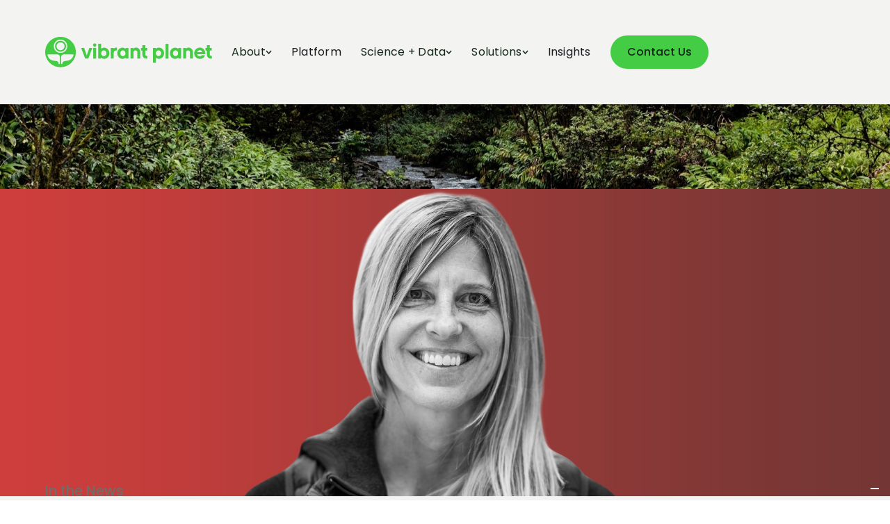

--- FILE ---
content_type: text/html
request_url: https://www.vibrantplanet.net/press-room/vibrant-planet-ceo-allison-wolff-recognized-on-inc-magazines-2024-female-founders-list
body_size: 32076
content:
<!DOCTYPE html><!-- Last Published: Thu Jan 15 2026 21:08:30 GMT+0000 (Coordinated Universal Time) --><html data-wf-domain="www.vibrantplanet.net" data-wf-page="65ef3aa52880831cb615214a" data-wf-site="65eb68a63b79f16684441e39" lang="en" data-wf-collection="65ef3aa52880831cb615211c" data-wf-item-slug="vibrant-planet-ceo-allison-wolff-recognized-on-inc-magazines-2024-female-founders-list"><head><meta charset="utf-8"/><title>In the News: Vibrant Planet CEO Allison Wolff recognized on Inc. Magazine’s 2024 Female Founders list | Vibrant Planet</title><meta content="" name="description"/><meta content="In the News: Vibrant Planet CEO Allison Wolff recognized on Inc. Magazine’s 2024 Female Founders list | Vibrant Planet" property="og:title"/><meta content="" property="og:description"/><meta content="https://cdn.prod.website-files.com/65ef36ee5c5eaee3ecc4f156/66632ccd63555da9600b1701_inc-female-founders-2024-allison-wolff_538945.jpg" property="og:image"/><meta content="In the News: Vibrant Planet CEO Allison Wolff recognized on Inc. Magazine’s 2024 Female Founders list | Vibrant Planet" property="twitter:title"/><meta content="" property="twitter:description"/><meta content="https://cdn.prod.website-files.com/65ef36ee5c5eaee3ecc4f156/66632ccd63555da9600b1701_inc-female-founders-2024-allison-wolff_538945.jpg" property="twitter:image"/><meta property="og:type" content="website"/><meta content="summary_large_image" name="twitter:card"/><meta content="width=device-width, initial-scale=1" name="viewport"/><meta content="UBmtEsPs6S3D5twhaggh0q3W06jEYexcGCU8vsbygG4" name="google-site-verification"/><link href="https://cdn.prod.website-files.com/65eb68a63b79f16684441e39/css/vibrant-planet.webflow.shared.25609b7ed.min.css" rel="stylesheet" type="text/css" integrity="sha384-JWCbftxQIyOEKzQK0bBBn+A36pcX2qRDFU8ocFX++Gl2hnyvXDGG0THumDGoCMMS" crossorigin="anonymous"/><link href="https://fonts.googleapis.com" rel="preconnect"/><link href="https://fonts.gstatic.com" rel="preconnect" crossorigin="anonymous"/><script src="https://ajax.googleapis.com/ajax/libs/webfont/1.6.26/webfont.js" type="text/javascript"></script><script type="text/javascript">WebFont.load({  google: {    families: ["Poppins:300,regular,italic,500,600,700"]  }});</script><script type="text/javascript">!function(o,c){var n=c.documentElement,t=" w-mod-";n.className+=t+"js",("ontouchstart"in o||o.DocumentTouch&&c instanceof DocumentTouch)&&(n.className+=t+"touch")}(window,document);</script><link href="https://cdn.prod.website-files.com/65eb68a63b79f16684441e39/66624d50db0d10a43fc4f957_VP_Website%20Favicon.png" rel="shortcut icon" type="image/x-icon"/><link href="https://cdn.prod.website-files.com/65eb68a63b79f16684441e39/66624d555498f30179f0a8f8_VP_Website%20Webclip.png" rel="apple-touch-icon"/><link href="https://www.vibrantplanet.net/press-room/vibrant-planet-ceo-allison-wolff-recognized-on-inc-magazines-2024-female-founders-list" rel="canonical"/><!-- Splide - Slider Code -->
<script src="https://cdn.jsdelivr.net/npm/@splidejs/splide@4.1.4/dist/js/splide.min.js"></script>
<link rel="stylesheet" href="https://cdn.jsdelivr.net/npm/@splidejs/splide@4.1.4/dist/css/splide.min.css">
<!-- END Splide -->

<!-- Cookie Consent - START -->
<script type="text/javascript">
var _iub = _iub || [];
_iub.csConfiguration = {"askConsentAtCookiePolicyUpdate":true,"enableLgpd":true,"enableTcf":true,"enableUspr":true,"floatingPreferencesButtonDisplay":"bottom-right","googleAdditionalConsentMode":true,"lang":"en","perPurposeConsent":true,"siteId":3222435,"tcfPurposes":{"2":"consent_only","7":"consent_only","8":"consent_only","9":"consent_only","10":"consent_only","11":"consent_only"},"usprApplies":true,"whitelabel":false,"cookiePolicyId":99302215, "banner":{ "acceptButtonCaptionColor":"#000000","acceptButtonColor":"#A8FF44","acceptButtonDisplay":true,"backgroundColor":"#FFFFFF","brandBackgroundColor":"#11CC663C","brandTextColor":"#000000","closeButtonDisplay":false,"customizeButtonCaptionColor":"#4D4D4D","customizeButtonColor":"#DADADA","customizeButtonDisplay":true,"explicitWithdrawal":true,"listPurposes":true,"logo":"[data-uri]","position":"bottom","rejectButtonCaptionColor":"#FFFFFF","rejectButtonColor":"#000000","rejectButtonDisplay":true,"textColor":"#000000" }};
</script>
<script type="text/javascript" src="//cs.iubenda.com/sync/3222435.js"></script>
<script type="text/javascript" src="//cdn.iubenda.com/cs/tcf/stub-v2.js"></script>
<script type="text/javascript" src="//cdn.iubenda.com/cs/tcf/safe-tcf-v2.js"></script>
<script type="text/javascript" src="//cdn.iubenda.com/cs/gpp/stub.js"></script>
<script type="text/javascript" src="//cdn.iubenda.com/cs/iubenda_cs.js" charset="UTF-8" async></script>
<!-- Cookie Consent - END -->

<!-- Google Tag Manager v1
<script>(function(w,d,s,l,i){w[l]=w[l]||[];w[l].push({'gtm.start':
new Date().getTime(),event:'gtm.js'});var f=d.getElementsByTagName(s)[0],
j=d.createElement(s),dl=l!='dataLayer'?'&l='+l:'';j.async=true;j.src=
'https://www.googletagmanager.com/gtm.js?id='+i+dl;f.parentNode.insertBefore(j,f);
})(window,document,'script','dataLayer','GTM-NN3Z8R7K');</script>
End Google Tag Manager -->

<!-- Google Tag Manager -->
<script>(function(w,d,s,l,i){w[l]=w[l]||[];w[l].push({'gtm.start':
new Date().getTime(),event:'gtm.js'});var f=d.getElementsByTagName(s)[0],
j=d.createElement(s),dl=l!='dataLayer'?'&l='+l:'';j.async=true;j.src=
'https://www.googletagmanager.com/gtm.js?id='+i+dl;f.parentNode.insertBefore(j,f);
})(window,document,'script','dataLayer','GTM-K2S5PZS7');</script>
<!-- End Google Tag Manager -->
</head><body><div class="global-embed w-embed w-iframe w-script"><!-- Google Tag Manager (noscript)
<noscript><iframe src="https://www.googletagmanager.com/ns.html?id=GTM-NN3Z8R7K"
height="0" width="0" style="display:none;visibility:hidden"></iframe></noscript>
End Google Tag Manager (noscript) -->

<!-- Google Tag Manager (noscript) -->
<noscript><iframe src="https://www.googletagmanager.com/ns.html?id=GTM-K2S5PZS7"
height="0" width="0" style="display:none;visibility:hidden"></iframe></noscript>
<!-- End Google Tag Manager (noscript) -->

<script>

document.addEventListener("DOMContentLoaded", () => {

	/* Utility - Prepend and Append text to element */
  $('[data-text-prepend]').each(function(){
    let prependMe = $(this).attr("data-text-prepend");
    $(this).prepend(prependMe);
  });
  
  $('[data-text-append]').each(function(){
    let appendMe = $(this).attr("data-text-append");
    $(this).append(appendMe);
  });
  
  /* Nav custom code */
  let screen_width = $(window).width();
  
  if (screen_width > 991) {
  	
    $('a[data-subnav=true]').click(function(e){
      e.preventDefault();

      let status = $(this).attr('data-subnav-status');
      let submenu_name = $(this).attr('data-subnav-name');
      let submenu = ".nav-menu.cc-submenu[data-subnav-name="+submenu_name+"]";

      if(status == "open") {

        $(submenu).css('display','none');
        $('.navbar-submenu').css('display','none');
        $(this).attr('data-subnav-status', 'closed');

      }
      else if (status == "closed") {

        /* close other menus*/
        $('.nav-menu.cc-submenu').css('display','none');

        /* update status of other menus */
        $('a[data-subnav-status]').attr('data-subnav-status','closed');

        /* open submenu */
        $(submenu).css('display','block');
        $('.navbar-submenu').css('display','block');
        $(this).attr('data-subnav-status', 'open');

      }

    });
    
  }

});

</script></div><div class="embed---css---global w-embed"><style>

  /* Richtext Elements */
  .w-richtext p:last-child {
    margin-bottom: 0;
  }
	
  b, strong {
  	font-weight: 600;
  }

  .w-richtext.u-text-light-gray a {
  	color: var(--light-gray);
  }
  
  .u-bg-vibrant-green .w-richtext a:hover {
  	color: var(--crema-green);
  }
  
  /* List Item Bullets */
  li::marker {
    content: '-';
    padding-right: 2px;
  }

  li.nav-item::marker {
    content: '';
    padding-right: 0;
  }

  /* Style nav items with a dropdown when they're clicked */
  
  @media screen and (min-width: 992px) {
   
   a[data-subnav-status=open] { 
      color: var(--vibrant-green);
    }

    a[data-subnav-status=closed] { 
      color: var(--black-green);
    }
   
  }
	
  /* Splide - Slider styles*/
  button.splide__pagination__page.is-active {
      background-color: var(--vibrant-green);
  }
	
  .splide__pagination {
  	bottom: 0 !important;
  }
  
  /* Scrollbar */
  body::-webkit-scrollbar {
    width: 10px;
  }

  body::-webkit-scrollbar-track {
    background-color: var(--light-gray);
  }

  body::-webkit-scrollbar-thumb {
    background-color: var(--black-green);
  }
  
  /* Quote Marks */
  * {
  	quotes: "“" "”" "‘" "’";
  }

</style></div><div class="page-wrapper"><div class="navbar"><div data-animation="over-right" data-collapse="medium" data-duration="400" data-easing="ease" data-easing2="ease" data-doc-height="1" role="banner" class="navbar-container w-nav"><div class="container-regular"><div class="navbar-wrapper"><a href="/" class="navbar-brand w-nav-brand"><svg viewBox="0 0 308 57" fill="none" xmlns="http://www.w3.org/2000/svg" class="nav-logo"><path d="M28.29 0C12.66 0 0 12.66 0 28.29C0 43.92 12.66 56.58 28.29 56.58C43.92 56.58 56.57 43.92 56.57 28.29C56.57 12.66 43.91 0 28.29 0ZM27.14 49.81C27.14 50.43 26.63 50.94 26.01 50.94C25.39 50.94 24.88 50.43 24.88 49.81C24.88 47.73 23.47 45.97 21.55 45.44C21.55 45.44 20.21 45.15 17.82 44.81C16.17 44.57 14.45 44.21 14.45 44.21C9.13 43.26 4.99 38.93 4.31 33.52V33.43C4.31 33.43 4.31 33.39 4.31 33.37C4.31 33.06 4.56 32.81 4.87 32.81H22.62C25.12 32.81 27.15 34.83 27.15 37.34V49.82L27.14 49.81ZM28.29 29.98C21.42 29.98 15.84 24.41 15.84 17.53C15.84 10.65 21.41 5.08 28.29 5.08C35.17 5.08 40.74 10.65 40.74 17.53C40.74 24.41 35.17 29.98 28.29 29.98ZM52.26 33.53C51.58 38.94 47.43 43.26 42.12 44.22C42.12 44.22 40.41 44.58 38.75 44.82C36.36 45.17 35.02 45.45 35.02 45.45C33.1 45.98 31.69 47.73 31.69 49.82C31.69 50.44 31.18 50.95 30.56 50.95C29.94 50.95 29.43 50.44 29.43 49.82V37.34C29.43 34.84 31.45 32.81 33.96 32.81H51.71C52.02 32.81 52.27 33.06 52.27 33.37V33.52L52.26 33.53ZM28.29 7.35C22.66 7.35 18.11 11.91 18.11 17.53C18.11 23.15 22.67 27.71 28.29 27.71C33.91 27.71 38.47 23.15 38.47 17.53C38.47 11.91 33.91 7.35 28.29 7.35ZM28.29 24.9C24.23 24.9 20.94 21.61 20.94 17.55C20.94 13.49 24.23 10.2 28.29 10.2C32.35 10.2 35.64 13.49 35.64 17.55C35.64 21.61 32.35 24.9 28.29 24.9Z" fill="currentColor"></path><path d="M81.4995 20.58L76.7095 34.82L71.9595 20.58H66.2695L73.8695 40.63H79.5595L87.1095 20.58H81.4995Z" fill="currentColor"></path><path d="M108.88 20.16C106.78 20.16 104.82 20.96 103.31 22.28V13.08H97.8398V40.63H103.08V38.72C104.63 40.17 106.67 41.05 108.88 41.05C114.24 41.05 118.43 36.47 118.43 30.62C118.43 24.77 114.24 20.16 108.88 20.16ZM108.15 25.2C110.87 25.2 112.99 27.59 112.99 30.65C112.99 33.71 110.86 35.99 108.15 35.99C105.44 35.99 103.31 33.6 103.31 30.65C103.31 27.7 105.48 25.2 108.15 25.2Z" fill="currentColor"></path><path d="M132.47 20.2C130.08 19.81 127.86 20.62 126.29 22.28V20.57H121.09V40.63H126.52V30.78C126.52 29.35 126.66 27.74 127.73 26.63C128.72 25.57 130.17 25.22 132.42 25.47L132.64 25.49V20.22L132.48 20.19L132.47 20.2Z" fill="currentColor"></path><path d="M148.469 22.49C146.919 21.04 144.859 20.16 142.629 20.16C137.269 20.16 133.079 24.76 133.079 30.62C133.079 36.48 137.279 41.05 142.629 41.05C144.859 41.05 146.909 40.17 148.469 38.72V40.63H153.669V20.57H148.469V22.49ZM143.399 36C140.679 36 138.559 33.65 138.559 30.66C138.559 27.67 140.689 25.21 143.399 25.21C146.109 25.21 148.239 27.66 148.239 30.66C148.239 33.66 146.069 36 143.399 36Z" fill="currentColor"></path><path d="M167.56 20.08C165.68 20.08 164 20.88 162.67 22.26V20.58H157.47V40.64H162.9V28.95C162.9 26.81 164.43 25.25 166.52 25.25C169.65 25.25 169.99 27.84 169.99 28.95V40.64H175.42V28.95C175.42 23.65 172.26 20.09 167.55 20.09L167.56 20.08Z" fill="currentColor"></path><path d="M188.309 35.62C187.059 35.69 186.169 35.47 185.609 34.93C185.029 34.38 184.739 33.48 184.739 32.18V25.43H188.289V20.57H184.739V15.57H179.309V20.57H176.939V25.43H179.309V32.15C179.309 35.06 180.179 37.38 181.829 38.87C183.149 40.05 184.939 40.66 187.069 40.66C187.479 40.66 187.909 40.64 188.349 40.59L188.529 40.57V35.61H188.319V35.62H188.309Z" fill="currentColor"></path><path d="M209.859 20.12C207.679 20.12 205.639 21 204.059 22.45V20.57H198.819V48.12H204.289V38.88C205.819 40.23 207.779 41.04 209.859 41.04C215.219 41.04 219.409 36.43 219.409 30.53C219.409 24.63 215.219 20.1 209.859 20.1V20.12ZM209.129 25.2C211.849 25.2 213.969 27.55 213.969 30.54C213.969 33.53 211.839 35.96 209.129 35.96C206.419 35.96 204.289 33.53 204.289 30.54C204.289 27.55 206.459 25.2 209.129 25.2Z" fill="currentColor"></path><path d="M227.57 13.08H222.14V40.63H227.57V13.08Z" fill="currentColor"></path><path d="M245.619 22.49C244.069 21.04 242.009 20.16 239.779 20.16C234.419 20.16 230.229 24.76 230.229 30.62C230.229 36.48 234.429 41.05 239.779 41.05C242.009 41.05 244.059 40.17 245.619 38.72V40.63H250.82V20.57H245.619V22.49ZM240.549 36C237.829 36 235.71 33.65 235.71 30.66C235.71 27.67 237.839 25.21 240.549 25.21C243.259 25.21 245.389 27.66 245.389 30.66C245.389 33.66 243.219 36 240.549 36Z" fill="currentColor"></path><path d="M264.709 20.08C262.829 20.08 261.149 20.88 259.819 22.26V20.58H254.619V40.64H260.049V28.95C260.049 26.81 261.579 25.25 263.669 25.25C266.799 25.25 267.139 27.84 267.139 28.95V40.64H272.569V28.95C272.569 23.65 269.409 20.09 264.699 20.09L264.709 20.08Z" fill="currentColor"></path><path d="M307.34 35.62C306.09 35.69 305.21 35.47 304.64 34.93C304.06 34.38 303.77 33.48 303.77 32.18V25.43H307.32V20.57H303.77V15.57H298.34V20.57H295.97V25.43H298.34V32.15C298.34 35.06 299.21 37.38 300.86 38.87C302.18 40.05 303.97 40.66 306.1 40.66C306.51 40.66 306.94 40.64 307.38 40.59L307.56 40.57V35.61H307.35V35.62H307.34Z" fill="currentColor"></path><path d="M94.0493 20.58H88.6193V40.64H94.0493V20.58Z" fill="currentColor"></path><path d="M91.3693 18.43C93.0793 18.43 94.4593 17.06 94.4593 15.34C94.4593 13.62 93.0893 12.25 91.3693 12.25C89.6493 12.25 88.2793 13.62 88.2793 15.34C88.2793 17.06 89.6493 18.43 91.3693 18.43Z" fill="currentColor"></path><path d="M285.25 36.27C283.04 36.27 280.91 34.72 280.57 32.52H295.4C295.76 28.76 294.8 25.54 292.7 23.23C290.85 21.2 288.22 20.08 285.29 20.08C279.62 20.08 275.01 24.81 275.01 30.62C275.01 36.43 279.62 41.08 285.29 41.08C290.06 41.08 293.78 38.49 294.98 34.26H289.14C288.38 35.54 286.94 36.26 285.24 36.26L285.25 36.27ZM285.25 24.87C287.49 24.87 289.42 26.37 290.02 28.54H280.6C281.27 26.41 283.17 24.87 285.25 24.87Z" fill="currentColor"></path></svg></a><nav role="navigation" class="nav-menu-wrapper w-nav-menu"><div data-w-id="78e7490c-9a68-2996-7434-7a023cc2b5ea" class="icn-close"><img src="https://cdn.prod.website-files.com/65eb68a63b79f16684441e39/665780b9d09a33dc7933e8e5_icn-close-menu.svg" loading="lazy" alt=""/></div><div class="nav-mobile-container"><ul role="list" class="nav-menu cc-main w-list-unstyled"><li class="nav-item"><a data-subnav-status="closed" data-subnav="true" data-subnav-name="about" href="/about/our-story" class="nav-link w-inline-block"><div class="nav-link-text">About</div><svg viewBox="0 0 9 6" fill="none" xmlns="http://www.w3.org/2000/svg" width="9" height="6" class="icn-toggle-arrow u-d-md-none"><path d="M3.93555 5.49388L0.435547 1.49388L1.56441 0.506119L4.49998 3.86105L7.43555 0.506119L8.56441 1.49388L5.06441 5.49388C4.922 5.65664 4.71625 5.75 4.49998 5.75C4.28371 5.75 4.07796 5.65664 3.93555 5.49388Z" fill="currentColor" clip-rule="evenodd" fill-rule="evenodd"></path></svg></a></li><li class="nav-item"><a data-subnav-name="platform" data-subnav="false" href="/platform" class="nav-link">Platform</a></li><li class="nav-item"><a data-subnav-status="closed" data-subnav="true" data-subnav-name="science" href="/science-data/science" class="nav-link w-inline-block"><div class="nav-link-text">Science + Data</div><svg viewBox="0 0 9 6" fill="none" xmlns="http://www.w3.org/2000/svg" width="9" height="6" class="icn-toggle-arrow u-d-md-none"><path d="M3.93555 5.49388L0.435547 1.49388L1.56441 0.506119L4.49998 3.86105L7.43555 0.506119L8.56441 1.49388L5.06441 5.49388C4.922 5.65664 4.71625 5.75 4.49998 5.75C4.28371 5.75 4.07796 5.65664 3.93555 5.49388Z" fill="currentColor" clip-rule="evenodd" fill-rule="evenodd"></path></svg></a></li><li class="nav-item"><a data-subnav-status="closed" data-subnav="true" data-subnav-name="solutions" href="/solutions" class="nav-link w-inline-block"><div class="nav-link-text">Solutions</div><svg viewBox="0 0 9 6" fill="none" xmlns="http://www.w3.org/2000/svg" width="9" height="6" class="icn-toggle-arrow u-d-md-none"><path d="M3.93555 5.49388L0.435547 1.49388L1.56441 0.506119L4.49998 3.86105L7.43555 0.506119L8.56441 1.49388L5.06441 5.49388C4.922 5.65664 4.71625 5.75 4.49998 5.75C4.28371 5.75 4.07796 5.65664 3.93555 5.49388Z" fill="currentColor" clip-rule="evenodd" fill-rule="evenodd"></path></svg></a></li><li class="nav-item"><a data-subnav-name="insights" data-subnav="false" href="/insights" class="nav-link">Insights</a></li><li class="nav-item"><div class="nav-button-wrapper"><a href="/contact" class="btn cc-nav w-button">Contact Us</a></div></li></ul><div class="btn-container cc-nav-contact"><a href="/contact" class="btn w-button">Contact Us</a></div></div></nav><div data-w-id="97073b67-1403-6b52-58b3-c97af968b934" class="hamburger"><div class="bun cc-top"></div><div class="bun cc-middle"></div><div class="bun cc-bottom"></div></div></div></div></div><div class="navbar-submenu"><div class="w-layout-blockcontainer container w-container"><div class="navbar-submenu-container"><ul data-subnav-name="about" role="list" class="nav-menu cc-submenu cc-about"><li class="nav-item"><a href="/about/our-story" class="nav-sub-link">About</a></li><li class="nav-item"><a href="/about/vibrant-planet-data-commons" class="nav-sub-link">Vibrant Planet Data Commons</a></li><li class="nav-item"><a href="/about/pyrologix-fire-science" class="nav-sub-link">Pyrologix</a></li><li class="nav-item"><a href="/about/team-and-careers" class="nav-sub-link">Team and Careers</a></li><li class="nav-item"><a href="/about/partners" class="nav-sub-link">Partners</a></li><li class="nav-item"><a href="/about/press-room" class="nav-sub-link">Press Room</a></li></ul><ul data-subnav-name="science" role="list" class="nav-menu cc-submenu cc-science"><li class="nav-item"><a href="/science-data/science" class="nav-sub-link">Science</a></li><li class="nav-item"><a href="/science-data/open-data-and-models" class="nav-sub-link">Open Data</a></li></ul><div data-subnav-name="solutions" class="nav-menu cc-submenu cc-solutions"><div class="nav-item"><a href="/solutions" class="nav-sub-link">Overview</a></div><div class="w-dyn-list"><div data-subnav-name="solutions" role="list" class="w-dyn-items"><div role="listitem" class="nav-item w-dyn-item"><a href="/solutions/fire-districts-counties-and-municipalities" class="nav-sub-link">Community Wildfire Resilience</a></div><div role="listitem" class="nav-item w-dyn-item"><a href="/solutions/natural-resource-managers-and-agency-leaders" class="nav-sub-link">Landscape Resilience</a></div></div></div></div></div></div></div></div><section class="page-main"><div class="img-container cc-4-1 cc-full"><figure style="background-image:url(&quot;https://cdn.prod.website-files.com/65ef36ee5c5eaee3ecc4f156/66632ccd63555da9600b1701_inc-female-founders-2024-allison-wolff_538945.jpg&quot;)" class="img-fill-container cc-press-post"></figure></div><div class="rule w-condition-invisible"></div><article class="section cc-header-posts"><div class="container"><div><div class="u-text-base u-weight-medium u-text-md-gray">In the News</div><div class="u-text-small u-text-md-gray u-mt-xxs">4.9.2024</div></div><div class="row cc-x-between u-mt-sm"><div class="col col-lg-6 col-sm-12"><h1 class="h1 u-text-md-gray">Vibrant Planet CEO Allison Wolff recognized on Inc. Magazine’s 2024 Female Founders list</h1><div class="u-text-md-gray u-weight-medium u-mt-xs">Inc. Magazine</div></div><div class="col col-lg-4 col-sm-12"><p id="w-node-_2f726ee5-6f76-fee5-ea44-faf572679ce1-b615214a" class="paragraph u-text-md-gray u-mb-0">Allison Wolff recognized for Vibrant Planet&#x27;s work to track and prevent wildfires and for becoming a government-approved environmental vendor.</p><a href="https://www.inc.com/profile/allison-wolff" target="_blank" class="link-block-text cc-new-tab u-mt-xs w-inline-block"><div>Read the Article</div><svg viewBox="0 0 20 20" width="100%" fill="none" xmlns="http://www.w3.org/2000/svg" class="icn-new-tab"><path d="M9.63177 0.868274L18.6318 0.868273C19.1841 0.868273 19.6318 1.31599 19.6318 1.86827L19.6318 10.8683C19.6318 11.4206 19.1841 11.8683 18.6318 11.8683C18.0795 11.8683 17.6318 11.4206 17.6318 10.8683L17.6318 4.28249L2.36832 19.5459L0.954102 18.1317L16.2176 2.86827L9.63177 2.86827C9.07949 2.86827 8.63177 2.42056 8.63177 1.86827C8.63177 1.31599 9.07949 0.868273 9.63177 0.868274Z" fill="currentColor"></path></svg></a><a href="#" class="link-block-text cc-new-tab u-mt-xs w-inline-block w-condition-invisible"><div class="w-dyn-bind-empty"></div><svg viewBox="0 0 20 20" width="100%" fill="none" xmlns="http://www.w3.org/2000/svg" class="icn-new-tab"><path d="M9.63177 0.868274L18.6318 0.868273C19.1841 0.868273 19.6318 1.31599 19.6318 1.86827L19.6318 10.8683C19.6318 11.4206 19.1841 11.8683 18.6318 11.8683C18.0795 11.8683 17.6318 11.4206 17.6318 10.8683L17.6318 4.28249L2.36832 19.5459L0.954102 18.1317L16.2176 2.86827L9.63177 2.86827C9.07949 2.86827 8.63177 2.42056 8.63177 1.86827C8.63177 1.31599 9.07949 0.868273 9.63177 0.868274Z" fill="currentColor"></path></svg></a></div></div></div></article><section class="section cc-lg u-bt-1 w-condition-invisible"><div class="w-layout-blockcontainer container w-container"><div class="row cc-x-center"><article class="col col-lg-8 col-md-10 col-sm-12"><div class="u-text-base w-dyn-bind-empty w-richtext"></div></article></div></div></section><section class="section u-bg-vibrant-green w-condition-invisible"><div class="w-layout-blockcontainer container cc-small w-container"><div class="row cc-x-center cc-y-stretch"><div class="col col-lg-1 u-d-md-none"><div class="col-border-left"></div></div><div class="col col-lg-8 col-sm-12 col-md-10"><div class="u-margin-lg"><h2 class="h2">About Vibrant Planet</h2><p class="u-text-medium u-mt-sm">We believe we can achieve vibrant landscapes, clean water, abundant biodiversity, and safer communities by creating a common operating picture that helps teams and leaders build enduring resilience.<br/><br/>As a public benefit corporation (PBC) fostering positive social and environmental impact is core to our mission. Part of our public benefit is making novel data products available for scientific and educational pursuits through our nonprofit, VP Data Commons.</p><div class="btn-container cc-gap-24"><a href="/about/our-story" class="link-dark">Learn More</a></div></div></div><div class="col col-lg-1 u-d-md-none"><div class="col-border-right"></div></div></div></div></section><div class="rule w-condition-invisible"></div><section class="section cc-lg w-condition-invisible"><div class="w-layout-blockcontainer container w-container"><div class="u-d-xs-none"><div id="w-node-f1b49438-da93-aaff-3a58-25c13db2d945-b615214a" class="w-layout-layout stack wf-layout-layout"><div class="w-layout-cell cell"><h2 class="h2">More Press Releases</h2></div><div class="w-layout-cell cell u-x-right u-d-sm-none"><a href="/about/press-room" class="link">View All</a></div></div><div class="collection u-mt-lg w-dyn-list"><div role="list" class="grid-press-posts w-dyn-items"><div role="listitem" class="card cc-press-post w-dyn-item"><div class="card-header"><div class="h3 u-text-md-gray">Press Release</div><div class="u-text-small u-text-md-gray u-mt-xxs">9.3.25</div><div class="u-mt-xs">New study shows proactive forest management reduces high severity wildfire by 88% and stabilizes carbon during extreme droughts</div><div class="u-text-small cc-p u-mt-xs w-dyn-bind-empty"></div></div><div class="btn-container cc-fill-gap"><a href="/press-room/new-study-shows-proactive-forest-management-reduces-high-severity-wildfire-by-88-and-stabilizes-carbon-during-extreme-droughts" class="btn cc-outline w-button">Read more</a></div></div><div role="listitem" class="card cc-press-post w-dyn-item"><div class="card-header"><div class="h3 u-text-md-gray">Press Release</div><div class="u-text-small u-text-md-gray u-mt-xxs">6.27.25</div><div class="u-mt-xs">New Research Shows How Wildfire Mitigation Efforts Could Save Communities Billions in Damages</div><div class="u-text-small cc-p u-mt-xs">New research and modeling published by Vibrant Planet Data Commons (VPDC) and Megafire Action shows how wildfire risk mitigation projects could deliver billions in avoided losses for seven wildfire-susceptible communities across the US. </div></div><div class="btn-container cc-fill-gap"><a href="/press-room/new-research-shows-how-wildfire-mitigation-efforts-could-save-communities-billions-in-damages" class="btn cc-outline w-button">Read more</a></div></div><div role="listitem" class="card cc-press-post w-dyn-item"><div class="card-header"><div class="h3 u-text-md-gray">Press Release</div><div class="u-text-small u-text-md-gray u-mt-xxs">3.19.25</div><div class="u-mt-xs">Vibrant Planet’s canopy height model found to lead the industry in accuracy</div><div class="u-text-small cc-p u-mt-xs">Trained on 12 million acres, the VibrantVS model excels in accuracy, temporal currency, and cost</div></div><div class="btn-container cc-fill-gap"><a href="/press-room/vibrant-planets-canopy-height-model-found-to-lead-the-industry-in-accuracy" class="btn cc-outline w-button">Read more</a></div></div></div></div></div><div class="u-d-xs-block"><div class="splide press-releases"><div id="w-node-_0f0c60dd-9ef3-40f9-bf51-65ccedccb76e-b615214a" class="w-layout-layout stack wf-layout-layout"><div class="w-layout-cell cell"><h2 class="h2">More Press Releases</h2></div></div><div class="splide__embed w-embed w-script"><script>
	document.addEventListener("DOMContentLoaded", (event) => {
  	
    /* Splide - Services - Settings */
    var splide_press_release = new Splide(".splide.press-releases", {
      type: "loop",
      perPage: 1,
      perMove: 1,
      gap: '24px',
      speed: 500,
      easing: "cubic-bezier(0.16, 1, 0.3, 1)",
      keyboard: true,
      snap: true,
      width: '100%',
      arrows: false
    });
    
    /* Splide - Initialize */
    splide_press_release.mount();
    
	});
</script></div><div class="splide__track u-mt-lg w-dyn-list"><div role="list" class="splide__list w-dyn-items"><div role="listitem" class="splide__slide w-dyn-item"><div class="card cc-press-post"><div class="card-header"><div class="h3 u-text-md-gray">Press Release</div><div class="u-text-small u-text-md-gray u-mt-xxs">9.3.25</div><div class="u-mt-xs">New study shows proactive forest management reduces high severity wildfire by 88% and stabilizes carbon during extreme droughts</div><div class="u-text-small cc-p u-mt-xs w-dyn-bind-empty"></div></div><div class="btn-container cc-fill-gap"><a href="/press-room/new-study-shows-proactive-forest-management-reduces-high-severity-wildfire-by-88-and-stabilizes-carbon-during-extreme-droughts" class="btn cc-outline w-button">Read more</a></div></div></div><div role="listitem" class="splide__slide w-dyn-item"><div class="card cc-press-post"><div class="card-header"><div class="h3 u-text-md-gray">Press Release</div><div class="u-text-small u-text-md-gray u-mt-xxs">6.27.25</div><div class="u-mt-xs">New Research Shows How Wildfire Mitigation Efforts Could Save Communities Billions in Damages</div><div class="u-text-small cc-p u-mt-xs">New research and modeling published by Vibrant Planet Data Commons (VPDC) and Megafire Action shows how wildfire risk mitigation projects could deliver billions in avoided losses for seven wildfire-susceptible communities across the US. </div></div><div class="btn-container cc-fill-gap"><a href="/press-room/new-research-shows-how-wildfire-mitigation-efforts-could-save-communities-billions-in-damages" class="btn cc-outline w-button">Read more</a></div></div></div><div role="listitem" class="splide__slide w-dyn-item"><div class="card cc-press-post"><div class="card-header"><div class="h3 u-text-md-gray">Press Release</div><div class="u-text-small u-text-md-gray u-mt-xxs">3.19.25</div><div class="u-mt-xs">Vibrant Planet’s canopy height model found to lead the industry in accuracy</div><div class="u-text-small cc-p u-mt-xs">Trained on 12 million acres, the VibrantVS model excels in accuracy, temporal currency, and cost</div></div><div class="btn-container cc-fill-gap"><a href="/press-room/vibrant-planets-canopy-height-model-found-to-lead-the-industry-in-accuracy" class="btn cc-outline w-button">Read more</a></div></div></div><div role="listitem" class="splide__slide w-dyn-item"><div class="card cc-press-post"><div class="card-header"><div class="h3 u-text-md-gray">Press Release</div><div class="u-text-small u-text-md-gray u-mt-xxs">10.31.24</div><div class="u-mt-xs">Wildfire Hazard Technology Guides Placer County&#x27;s $1.6B Wildfire Resilience Challenge</div><div class="u-text-small cc-p u-mt-xs">Placer County and Vibrant Planet&#x27;s partnership continues, strengthening local wildfire resilience plans. </div></div><div class="btn-container cc-fill-gap"><a href="/press-room/wildfire-hazard-technology-guides-placer-countys-1-6b-wildfire-resilience-challenge" class="btn cc-outline w-button">Read more</a></div></div></div><div role="listitem" class="splide__slide w-dyn-item"><div class="card cc-press-post"><div class="card-header"><div class="h3 u-text-md-gray">Press Release</div><div class="u-text-small u-text-md-gray u-mt-xxs">7.16.24</div><div class="u-mt-xs">Former Stripe Executive Joins Vibrant Planet, Supporting Expansion into New Verticals</div><div class="u-text-small cc-p u-mt-xs">Dan Myers, former Head of Business Operations at Stripe, joins Vibrant Planet to oversee operations as the company launches new community wildfire resilience vertical in the face of increasing wildfire and climate risk.</div></div><div class="btn-container cc-fill-gap"><a href="/press-room/former-stripe-executive-joins-vibrant-planet-supporting-expansion-into-new-verticals" class="btn cc-outline w-button">Read more</a></div></div></div><div role="listitem" class="splide__slide w-dyn-item"><div class="card cc-press-post"><div class="card-header"><div class="h3 u-text-md-gray">Press Release</div><div class="u-text-small u-text-md-gray u-mt-xxs">7.20.23</div><div class="u-mt-xs">Vibrant Planet + Pyrologix Join Forces</div><div class="u-text-small cc-p u-mt-xs">Vibrant Planet has merged with Pyrologix, the wildfire analysis research firm, to provide decision-support for optimizing resource deployment to land managers working at all scales.</div></div><div class="btn-container cc-fill-gap"><a href="/press-room/vibrant-planet-pyrologix-join-forces" class="btn cc-outline w-button">Read more</a></div></div></div><div role="listitem" class="splide__slide w-dyn-item"><div class="card cc-press-post"><div class="card-header"><div class="h3 u-text-md-gray">Press Release</div><div class="u-text-small u-text-md-gray u-mt-xxs">9.22.22</div><div class="u-mt-xs">As Mosquito Fire Burns, Forest Health Partners Deploy New Technology to  Help Reduce Wildfire Threats Across 1.5M acres in the Tahoe Region</div><div class="u-text-small cc-p u-mt-xs">Land Tender™ uses high resolution imaging and artificial intelligence to modernize planning for forest health treatments</div></div><div class="btn-container cc-fill-gap"><a href="/press-room/as-mosquito-fire-burns-forest-health-partners-deploy-new-technology-to-help-reduce-wildfire-threats-across-1-5m-acres-in-the-tahoe-region" class="btn cc-outline w-button">Read more</a></div></div></div><div role="listitem" class="splide__slide w-dyn-item"><div class="card cc-press-post"><div class="card-header"><div class="h3 u-text-md-gray">Press Release</div><div class="u-text-small u-text-md-gray u-mt-xxs">6.23.22</div><div class="u-mt-xs">Netflix, Meta, and Lyft Alumni Launch Vibrant Planet with $17M in Seed Funding to Prevent Catastrophic Wildfire</div><div class="u-text-small cc-p u-mt-xs">Vibrant Planet announces a $17M seed round led by Ecosystem Integrity Fund and The Jeremy &amp; Hannelore Grantham Environmental Trust.</div></div><div class="btn-container cc-fill-gap"><a href="/press-room/netflix-meta-and-lyft-alumni-launch-vibrant-planet-with-17m-in-seed-funding-to-prevent-catastrophic-wildfire" class="btn cc-outline w-button">Read more</a></div></div></div><div role="listitem" class="splide__slide w-dyn-item"><div class="card cc-press-post"><div class="card-header"><div class="h3 u-text-md-gray">Press Release</div><div class="u-text-small u-text-md-gray u-mt-xxs">1.20.22</div><div class="u-mt-xs">Renowned Ecologist Hugh Safford Named Chief Scientist at Vibrant Planet</div><div class="u-text-small cc-p u-mt-xs">Vibrant Planet to deploy best available science to protect forests from catastrophic wildfires, fight climate crisis.</div></div><div class="btn-container cc-fill-gap"><a href="/press-room/renowned-ecologist-hugh-safford-named-chief-scientist-at-vibrant-planet" class="btn cc-outline w-button">Read more</a></div></div></div></div></div><ul role="list" class="splide__pagination"></ul></div></div></div></section><section class="section cc-lg"><div class="w-layout-blockcontainer container w-container"><div class="u-d-xs-none"><div id="w-node-_622cdd7c-fdaa-3c6a-2248-4937a18a2d4b-b615214a" class="w-layout-layout stack wf-layout-layout"><div class="w-layout-cell cell"><h2 class="h2">More News</h2></div><div class="w-layout-cell cell u-x-right"><a href="/about/press-room" class="link">View All</a></div></div><div class="collection u-mt-md w-dyn-list"><div role="list" class="grid-press-posts w-dyn-items"><div role="listitem" class="card cc-press-post w-dyn-item"><div class="card-header"><div class="h3 u-text-md-gray">In the News</div><div class="u-text-small u-text-md-gray u-mt-xxs">3.26.24</div><div class="u-text-base u-mt-xs u-lh-1-3">Vibrant Planet uses AI for land mapping and improving climate resiliency</div><div class="u-text-small cc-mt-publication">TechCrunch</div><div class="u-text-small cc-p u-mt-xs u-text-md-gray">Vibrant Planet founder and CEO Allison Wolff joins TechCrunch’s Found podcast about using technology to improve land management.</div></div><div class="btn-container cc-fill-gap"><a href="/press-room/vibrant-planet-uses-ai-for-land-mapping-and-improving-climate-resiliency" class="btn cc-outline w-button">Read more</a></div></div><div role="listitem" class="card cc-press-post w-dyn-item"><div class="card-header"><div class="h3 u-text-md-gray">In the News</div><div class="u-text-small u-text-md-gray u-mt-xxs">3.19.24</div><div class="u-text-base u-mt-xs u-lh-1-3">Placer County adopts digital fire prevention program﻿</div><div class="u-text-small cc-mt-publication">Fox 40</div><div class="u-text-small cc-p u-mt-xs u-text-md-gray">A new effort is underway to help Placer County make land use decisions while keeping wildfire safety in mind.</div></div><div class="btn-container cc-fill-gap"><a href="/press-room/placer-county-adopts-digital-fire-prevention-program" class="btn cc-outline w-button">Read more</a></div></div><div role="listitem" class="card cc-press-post w-dyn-item"><div class="card-header"><div class="h3 u-text-md-gray">In the News</div><div class="u-text-small u-text-md-gray u-mt-xxs">12.5.23</div><div class="u-text-base u-mt-xs u-lh-1-3">COP28 coverage: Interview with Vibrant Planet’s CEO Allison Wolff</div><div class="u-text-small cc-mt-publication">BBC</div><div class="u-text-small cc-p u-mt-xs u-text-md-gray">Allison Wolff speaks to BBC News about the Vibrant Planet platform during COP28.</div></div><div class="btn-container cc-fill-gap"><a href="/press-room/cop28-coverage-interview-with-vibrant-planets-ceo-allison-wolff" class="btn cc-outline w-button">Read more</a></div></div></div></div></div><div class="u-d-xs-block"><div class="splide press-releases"><div id="w-node-_622cdd7c-fdaa-3c6a-2248-4937a18a2d62-b615214a" class="w-layout-layout stack wf-layout-layout"><div class="w-layout-cell cell"><h2 class="h2">More News</h2></div><div class="w-layout-cell cell u-x-right"><a href="/about/team-and-careers" class="link">View All</a></div></div><div class="splide__embed w-embed w-script"><script>
	document.addEventListener("DOMContentLoaded", (event) => {
  	
    /* Splide - Services - Settings */
    var splide_press_release = new Splide(".splide.press-releases", {
      type: "loop",
      perPage: 1,
      perMove: 1,
      gap: '24px',
      speed: 500,
      easing: "cubic-bezier(0.16, 1, 0.3, 1)",
      keyboard: true,
      snap: true,
      width: '100%',
      arrows: false
    });
    
    /* Splide - Initialize */
    splide_press_release.mount();
    
	});
</script></div><div class="splide__track u-mt-lg w-dyn-list"><div role="list" class="splide__list w-dyn-items"><div role="listitem" class="splide__slide w-dyn-item"><div class="card cc-press-post"><div class="card-header"><div class="h3 u-text-md-gray">In the News</div><div class="u-text-small u-text-md-gray u-mt-xxs">3.26.24</div><div class="u-mt-xs">Vibrant Planet uses AI for land mapping and improving climate resiliency</div><div class="u-text-small cc-p u-mt-xs">Vibrant Planet founder and CEO Allison Wolff joins TechCrunch’s Found podcast about using technology to improve land management.</div></div><div class="btn-container cc-fill-gap"><a href="/press-room/vibrant-planet-uses-ai-for-land-mapping-and-improving-climate-resiliency" class="btn cc-outline w-button">Read more</a></div></div></div><div role="listitem" class="splide__slide w-dyn-item"><div class="card cc-press-post"><div class="card-header"><div class="h3 u-text-md-gray">In the News</div><div class="u-text-small u-text-md-gray u-mt-xxs">3.19.24</div><div class="u-mt-xs">Placer County adopts digital fire prevention program﻿</div><div class="u-text-small cc-p u-mt-xs">A new effort is underway to help Placer County make land use decisions while keeping wildfire safety in mind.</div></div><div class="btn-container cc-fill-gap"><a href="/press-room/placer-county-adopts-digital-fire-prevention-program" class="btn cc-outline w-button">Read more</a></div></div></div><div role="listitem" class="splide__slide w-dyn-item"><div class="card cc-press-post"><div class="card-header"><div class="h3 u-text-md-gray">In the News</div><div class="u-text-small u-text-md-gray u-mt-xxs">12.5.23</div><div class="u-mt-xs">COP28 coverage: Interview with Vibrant Planet’s CEO Allison Wolff</div><div class="u-text-small cc-p u-mt-xs">Allison Wolff speaks to BBC News about the Vibrant Planet platform during COP28.</div></div><div class="btn-container cc-fill-gap"><a href="/press-room/cop28-coverage-interview-with-vibrant-planets-ceo-allison-wolff" class="btn cc-outline w-button">Read more</a></div></div></div><div role="listitem" class="splide__slide w-dyn-item"><div class="card cc-press-post"><div class="card-header"><div class="h3 u-text-md-gray">In the News</div><div class="u-text-small u-text-md-gray u-mt-xxs">12.1.23</div><div class="u-mt-xs">Megafire and New AI/ML Models For Change</div><div class="u-text-small cc-p u-mt-xs">Vibrant Planet uses ML &amp; AI models to map forests to help mitigate risk from megafires.</div></div><div class="btn-container cc-fill-gap"><a href="/press-room/megafire-and-new-ai-ml-models-for-change" class="btn cc-outline w-button">Read more</a></div></div></div><div role="listitem" class="splide__slide w-dyn-item"><div class="card cc-press-post"><div class="card-header"><div class="h3 u-text-md-gray">In the News</div><div class="u-text-small u-text-md-gray u-mt-xxs">10.13.23</div><div class="u-mt-xs">Why The United States’ Relationship With Wildfire Is Changing</div><div class="u-text-small cc-p u-mt-xs">The recent report by the Wildland Fire Mitigation and Management Commission recommends a shift from reactive to proactive actions.</div></div><div class="btn-container cc-fill-gap"><a href="/press-room/why-the-united-states-relationship-with-wildfire-is-changing" class="btn cc-outline w-button">Read more</a></div></div></div><div role="listitem" class="splide__slide w-dyn-item"><div class="card cc-press-post"><div class="card-header"><div class="h3 u-text-md-gray">In the News</div><div class="u-text-small u-text-md-gray u-mt-xxs">10.11.23</div><div class="u-mt-xs">Vibrant Planet is Using Data to Fight Wildfires and Plans Deployments to 15 Million Acres</div><div class="u-text-small cc-p u-mt-xs">Vibrant Planet&#x27;s platform is deployed on about 5 million acres, including the Lake Tahoe Basin and surrounding watersheds in California, with plans to cover 15 million acres by the end of the year.</div></div><div class="btn-container cc-fill-gap"><a href="/press-room/vibrant-planet-is-using-data-to-fight-wildfires-and-plans-deployments-to-15-million-acres" class="btn cc-outline w-button">Read more</a></div></div></div><div role="listitem" class="splide__slide w-dyn-item"><div class="card cc-press-post"><div class="card-header"><div class="h3 u-text-md-gray">In the News</div><div class="u-text-small u-text-md-gray u-mt-xxs">10.5.23</div><div class="u-mt-xs">The pitch deck that landed climate startup Vibrant Planet $15 million</div><div class="u-text-small cc-p u-mt-xs">Vibrant Planet raises a $15M Series A funding round from backers like Microsoft.</div></div><div class="btn-container cc-fill-gap"><a href="/press-room/the-pitch-deck-that-landed-climate-startup-vibrant-planet-15-million" class="btn cc-outline w-button">Read more</a></div></div></div><div role="listitem" class="splide__slide w-dyn-item"><div class="card cc-press-post"><div class="card-header"><div class="h3 u-text-md-gray">In the News</div><div class="u-text-small u-text-md-gray u-mt-xxs">9.2.23</div><div class="u-mt-xs">How Better Tech Could Save Lives in a World of Bigger, Faster, More Devastating Fires</div><div class="u-text-small cc-p u-mt-xs">We can already detect fires from space, soon after they start. Here’s why we don’t yet have a nationwide system for alerting us when they do — but could someday.</div></div><div class="btn-container cc-fill-gap"><a href="/press-room/how-better-tech-could-save-lives-in-a-world-of-bigger-faster-more-devastating-fires" class="btn cc-outline w-button">Read more</a></div></div></div><div role="listitem" class="splide__slide w-dyn-item"><div class="card cc-press-post"><div class="card-header"><div class="h3 u-text-md-gray">In the News</div><div class="u-text-small u-text-md-gray u-mt-xxs">8.11.23</div><div class="u-mt-xs">From Hawaii to Greece, the planet is broiling from wildfires. How much is climate change to blame?</div><div class="u-text-small cc-p u-mt-xs">Although many factors are behind the global series of wildfires, experts say climate change is the primary cause.</div></div><div class="btn-container cc-fill-gap"><a href="/press-room/from-hawaii-to-greece-the-planet-is-broiling-from-wildfires-how-much-is-climate-change-to-blame" class="btn cc-outline w-button">Read more</a></div></div></div></div></div><ul role="list" class="splide__pagination"></ul></div></div></div></section></section><footer class="footer"><section class="section cc-newsletter"><div class="w-layout-blockcontainer container w-container"><div id="w-node-_1ceced89-5ada-f67e-69d4-5fc36ea35aab-6ea35aa8" class="w-layout-layout stack wf-layout-layout"><div class="w-layout-cell cell"><h2 class="h3 cc-text-p u-text-light-gray">Subscribe to receive news, updates and notes from the field.  </h2></div><div class="w-layout-cell cell"><div class="form-block w-form"><form id="email-form" name="email-form" data-name="Email Form" method="get" class="form" data-wf-page-id="65ef3aa52880831cb615214a" data-wf-element-id="1ceced89-5ada-f67e-69d4-5fc36ea35ab1"><div class="input"><input class="field cc-newsletter w-input" maxlength="256" name="email-2" data-name="Email 2" placeholder="Email address" type="email" id="email-2" required=""/><input type="submit" data-wait="" class="btn cc-newsletter w-button" value=""/></div></form><div class="success-message w-form-done"><div class="u-text-base u-text-vibrant-green">Thank you! You&#x27;ve signed up.</div></div><div class="error-message w-form-fail"><div class="u-text-small">Sorry, something went wrong while submitting the form. Please check your email address and try again.</div></div></div></div><div id="w-node-bd0cfe99-4e21-4469-7a92-cb39bd90acd4-6ea35aa8" class="w-layout-cell cell cc-md-d-none"></div></div></div></section><section class="section cc-footer-menu"><div class="w-layout-blockcontainer container w-container"><div id="w-node-_1ceced89-5ada-f67e-69d4-5fc36ea35abd-6ea35aa8" class="w-layout-layout stack wf-layout-layout"><div class="w-layout-cell cell cc-x-stretch"><div id="w-node-_1ceced89-5ada-f67e-69d4-5fc36ea35abf-6ea35aa8" class="w-layout-layout stack cc-footer wf-layout-layout"><div class="w-layout-cell"><a href="#" class="h2 u-text-jewel-green">Platform</a></div><div class="w-layout-cell"><a href="/science-data/science" class="h2 u-text-jewel-green">Science</a><ul role="list" class="list cc-p-0 cc-mt-footer-list"><li class="list-item u-mb-0 cc-pl-0"><a href="/science-data/science" class="link-footer">Science</a></li><li class="list-item u-mb-0 cc-pl-0"><a href="/science-data/open-data-and-models" class="link-footer">Open Data</a></li></ul></div><div class="w-layout-cell cell-2"><a href="/insights" class="h2 u-text-jewel-green">Solutions</a><div class="collection w-dyn-list"><div data-subnav-name="solutions" role="list" class="list cc-p-0 cc-mt-footer-list w-dyn-items"><div role="listitem" class="list-item w-dyn-item"><a href="/solutions/fire-districts-counties-and-municipalities" class="link-footer">Community Wildfire Resilience</a></div><div role="listitem" class="list-item w-dyn-item"><a href="/solutions/natural-resource-managers-and-agency-leaders" class="link-footer">Landscape Resilience</a></div></div></div></div><div class="w-layout-cell"><a href="/insights" class="h2 u-text-jewel-green">Insights</a></div><div class="w-layout-cell"><a href="/about/our-story" class="h2 u-text-jewel-green">About</a><ul role="list" class="list cc-p-0 cc-mt-footer-list"><li class="list-item u-mb-0 cc-pl-0"><a href="/about/our-story" class="link-footer">Our Story</a></li><li class="list-item u-mb-0 cc-pl-0"><a href="/about/vibrant-planet-data-commons" class="link-footer">Vibrant Planet Data Commons</a><a href="/about/pyrologix-fire-science" class="link-footer">Pyrologix</a></li><li class="list-item u-mb-0 cc-pl-0"><a href="/about/team-and-careers" class="link-footer">Team and Careers</a></li><li class="list-item u-mb-0 cc-pl-0"><a href="/about/partners" class="link-footer">Partners</a></li><li class="list-item u-mb-0 cc-pl-0"><a href="/about/press-room" class="link-footer">Press Room</a></li></ul></div></div></div><div class="w-layout-cell cell cc-x-right"><div class="btn-container cc-footer"><div class="footer-social-container"><a href="https://www.linkedin.com/company/vibrant-planet/" target="_blank" class="link-block-social w-inline-block"><img src="https://cdn.prod.website-files.com/65eb68a63b79f16684441e39/66352619376dfe119bed218b_icn-linkedin-round_no-outline.svg" loading="lazy" alt="" class="img-social"/></a><a href="https://www.facebook.com/HeyVibrantPlanet" target="_blank" class="link-block-social w-inline-block"><img src="https://cdn.prod.website-files.com/65eb68a63b79f16684441e39/66352538cc39a552615e87f3_icn-fb-round.svg" loading="lazy" alt="" class="img-social"/></a><a href="https://twitter.com/vibrantplanet_" target="_blank" class="link-block-social w-inline-block"><img src="https://cdn.prod.website-files.com/65eb68a63b79f16684441e39/66352538a08df4907de7387f_icn-x-round.svg" loading="lazy" alt="" class="img-social"/></a><a href="https://www.instagram.com/heyvibrantplanet/" target="_blank" class="link-block-social w-inline-block"><img src="https://cdn.prod.website-files.com/65eb68a63b79f16684441e39/66352538a6444387e2bd9f0e_icn-insta-round.svg" loading="lazy" alt="" class="img-social"/></a></div><a href="/contact" class="btn cc-white cc-small w-button">Contact Us</a><a href="https://go.vibrantplanet.net/en/get-started" target="_blank" class="btn cc-icon cc-white cc-small w-inline-block"><div class="link-block-text">Get Started</div><svg fill="none" xmlns="http://www.w3.org/2000/svg" viewBox="0 0 26 26" class="icn-small cc-small"><path d="M16.008 0.171575L25.0008 0.171574C25.5526 0.171574 26 0.61929 26 1.17157V10.1716C26 10.7239 25.5526 11.1716 25.0008 11.1716C24.449 11.1716 24.0016 10.7239 24.0016 10.1716V3.58579L13.6962 13.8995L12.2831 12.4853L22.5885 2.17157L16.008 2.17157C15.4562 2.17157 15.0088 1.72386 15.0088 1.17157C15.0088 0.61929 15.4562 0.171575 16.008 0.171575Z" fill="currentColor" fill-rule="evenodd" clip-rule="evenodd"></path><path d="M6.99438 2C4.23517 2 1.99839 4.23858 1.99839 7V19C1.99839 21.7614 4.23517 24 6.99438 24H18.9847C21.744 24 23.9807 21.7614 23.9807 19V14.3077C23.9807 13.7554 24.4281 13.3077 24.9799 13.3077C25.5318 13.3077 25.9791 13.7554 25.9791 14.3077V19C25.9791 22.866 22.8476 26 18.9847 26H6.99438C3.13149 26 0 22.866 0 19V7C0 3.13401 3.13149 0 6.99438 0H11.7598C12.3116 0 12.759 0.447715 12.759 1C12.759 1.55228 12.3116 2 11.7598 2H6.99438Z" fill="currentColor" fill-rule="evenodd" clip-rule="evenodd"></path></svg></a></div></div></div><div class="footer-copyright"><div class="u-text-xs u-text-light-gray">©<span class="copyright-date">2026</span> Vibrant Planet. All rights reserved.</div><a href="/privacy-policy" class="u-text-xs u-text-light-gray">Privacy Policy</a></div></div></section></footer></div><script src="https://d3e54v103j8qbb.cloudfront.net/js/jquery-3.5.1.min.dc5e7f18c8.js?site=65eb68a63b79f16684441e39" type="text/javascript" integrity="sha256-9/aliU8dGd2tb6OSsuzixeV4y/faTqgFtohetphbbj0=" crossorigin="anonymous"></script><script src="https://cdn.prod.website-files.com/65eb68a63b79f16684441e39/js/webflow.schunk.36b8fb49256177c8.js" type="text/javascript" integrity="sha384-4abIlA5/v7XaW1HMXKBgnUuhnjBYJ/Z9C1OSg4OhmVw9O3QeHJ/qJqFBERCDPv7G" crossorigin="anonymous"></script><script src="https://cdn.prod.website-files.com/65eb68a63b79f16684441e39/js/webflow.schunk.80cce5c33f233f38.js" type="text/javascript" integrity="sha384-iyP0h+oF6794e9oFYSHPLn1gvOYHe86h/0ZPxS3HhyFwFKvMhQ303e+9g+En7yQC" crossorigin="anonymous"></script><script src="https://cdn.prod.website-files.com/65eb68a63b79f16684441e39/js/webflow.f20ff6ff.38d023a0bd1a255c.js" type="text/javascript" integrity="sha384-fX+EyZ/s8ptLz0M+eN/gJxon7iFU/Z3v+7fnS93UKQlRnYT/O/u9nSUM4qbs6YB0" crossorigin="anonymous"></script><!-- Start of HubSpot Embed Code -->
<script type="text/javascript" id="hs-script-loader" async defer src="//js.hs-scripts.com/24478007.js"></script>
<!-- End of HubSpot Embed Code --></body></html>

--- FILE ---
content_type: text/css
request_url: https://cdn.prod.website-files.com/65eb68a63b79f16684441e39/css/vibrant-planet.webflow.shared.25609b7ed.min.css
body_size: 24932
content:
html{-webkit-text-size-adjust:100%;-ms-text-size-adjust:100%;font-family:sans-serif}body{margin:0}article,aside,details,figcaption,figure,footer,header,hgroup,main,menu,nav,section,summary{display:block}audio,canvas,progress,video{vertical-align:baseline;display:inline-block}audio:not([controls]){height:0;display:none}[hidden],template{display:none}a{background-color:#0000}a:active,a:hover{outline:0}abbr[title]{border-bottom:1px dotted}b,strong{font-weight:700}dfn{font-style:italic}h1{margin:.67em 0;font-size:2em}mark{color:#000;background:#ff0}small{font-size:80%}sub,sup{vertical-align:baseline;font-size:75%;line-height:0;position:relative}sup{top:-.5em}sub{bottom:-.25em}img{border:0}svg:not(:root){overflow:hidden}hr{box-sizing:content-box;height:0}pre{overflow:auto}code,kbd,pre,samp{font-family:monospace;font-size:1em}button,input,optgroup,select,textarea{color:inherit;font:inherit;margin:0}button{overflow:visible}button,select{text-transform:none}button,html input[type=button],input[type=reset]{-webkit-appearance:button;cursor:pointer}button[disabled],html input[disabled]{cursor:default}button::-moz-focus-inner,input::-moz-focus-inner{border:0;padding:0}input{line-height:normal}input[type=checkbox],input[type=radio]{box-sizing:border-box;padding:0}input[type=number]::-webkit-inner-spin-button,input[type=number]::-webkit-outer-spin-button{height:auto}input[type=search]{-webkit-appearance:none}input[type=search]::-webkit-search-cancel-button,input[type=search]::-webkit-search-decoration{-webkit-appearance:none}legend{border:0;padding:0}textarea{overflow:auto}optgroup{font-weight:700}table{border-collapse:collapse;border-spacing:0}td,th{padding:0}@font-face{font-family:webflow-icons;src:url([data-uri])format("truetype");font-weight:400;font-style:normal}[class^=w-icon-],[class*=\ w-icon-]{speak:none;font-variant:normal;text-transform:none;-webkit-font-smoothing:antialiased;-moz-osx-font-smoothing:grayscale;font-style:normal;font-weight:400;line-height:1;font-family:webflow-icons!important}.w-icon-slider-right:before{content:""}.w-icon-slider-left:before{content:""}.w-icon-nav-menu:before{content:""}.w-icon-arrow-down:before,.w-icon-dropdown-toggle:before{content:""}.w-icon-file-upload-remove:before{content:""}.w-icon-file-upload-icon:before{content:""}*{box-sizing:border-box}html{height:100%}body{color:#333;background-color:#fff;min-height:100%;margin:0;font-family:Arial,sans-serif;font-size:14px;line-height:20px}img{vertical-align:middle;max-width:100%;display:inline-block}html.w-mod-touch *{background-attachment:scroll!important}.w-block{display:block}.w-inline-block{max-width:100%;display:inline-block}.w-clearfix:before,.w-clearfix:after{content:" ";grid-area:1/1/2/2;display:table}.w-clearfix:after{clear:both}.w-hidden{display:none}.w-button{color:#fff;line-height:inherit;cursor:pointer;background-color:#3898ec;border:0;border-radius:0;padding:9px 15px;text-decoration:none;display:inline-block}input.w-button{-webkit-appearance:button}html[data-w-dynpage] [data-w-cloak]{color:#0000!important}.w-code-block{margin:unset}pre.w-code-block code{all:inherit}.w-optimization{display:contents}.w-webflow-badge,.w-webflow-badge>img{box-sizing:unset;width:unset;height:unset;max-height:unset;max-width:unset;min-height:unset;min-width:unset;margin:unset;padding:unset;float:unset;clear:unset;border:unset;border-radius:unset;background:unset;background-image:unset;background-position:unset;background-size:unset;background-repeat:unset;background-origin:unset;background-clip:unset;background-attachment:unset;background-color:unset;box-shadow:unset;transform:unset;direction:unset;font-family:unset;font-weight:unset;color:unset;font-size:unset;line-height:unset;font-style:unset;font-variant:unset;text-align:unset;letter-spacing:unset;-webkit-text-decoration:unset;text-decoration:unset;text-indent:unset;text-transform:unset;list-style-type:unset;text-shadow:unset;vertical-align:unset;cursor:unset;white-space:unset;word-break:unset;word-spacing:unset;word-wrap:unset;transition:unset}.w-webflow-badge{white-space:nowrap;cursor:pointer;box-shadow:0 0 0 1px #0000001a,0 1px 3px #0000001a;visibility:visible!important;opacity:1!important;z-index:2147483647!important;color:#aaadb0!important;overflow:unset!important;background-color:#fff!important;border-radius:3px!important;width:auto!important;height:auto!important;margin:0!important;padding:6px!important;font-size:12px!important;line-height:14px!important;text-decoration:none!important;display:inline-block!important;position:fixed!important;inset:auto 12px 12px auto!important;transform:none!important}.w-webflow-badge>img{position:unset;visibility:unset!important;opacity:1!important;vertical-align:middle!important;display:inline-block!important}h1,h2,h3,h4,h5,h6{margin-bottom:10px;font-weight:700}h1{margin-top:20px;font-size:38px;line-height:44px}h2{margin-top:20px;font-size:32px;line-height:36px}h3{margin-top:20px;font-size:24px;line-height:30px}h4{margin-top:10px;font-size:18px;line-height:24px}h5{margin-top:10px;font-size:14px;line-height:20px}h6{margin-top:10px;font-size:12px;line-height:18px}p{margin-top:0;margin-bottom:10px}blockquote{border-left:5px solid #e2e2e2;margin:0 0 10px;padding:10px 20px;font-size:18px;line-height:22px}figure{margin:0 0 10px}figcaption{text-align:center;margin-top:5px}ul,ol{margin-top:0;margin-bottom:10px;padding-left:40px}.w-list-unstyled{padding-left:0;list-style:none}.w-embed:before,.w-embed:after{content:" ";grid-area:1/1/2/2;display:table}.w-embed:after{clear:both}.w-video{width:100%;padding:0;position:relative}.w-video iframe,.w-video object,.w-video embed{border:none;width:100%;height:100%;position:absolute;top:0;left:0}fieldset{border:0;margin:0;padding:0}button,[type=button],[type=reset]{cursor:pointer;-webkit-appearance:button;border:0}.w-form{margin:0 0 15px}.w-form-done{text-align:center;background-color:#ddd;padding:20px;display:none}.w-form-fail{background-color:#ffdede;margin-top:10px;padding:10px;display:none}label{margin-bottom:5px;font-weight:700;display:block}.w-input,.w-select{color:#333;vertical-align:middle;background-color:#fff;border:1px solid #ccc;width:100%;height:38px;margin-bottom:10px;padding:8px 12px;font-size:14px;line-height:1.42857;display:block}.w-input::placeholder,.w-select::placeholder{color:#999}.w-input:focus,.w-select:focus{border-color:#3898ec;outline:0}.w-input[disabled],.w-select[disabled],.w-input[readonly],.w-select[readonly],fieldset[disabled] .w-input,fieldset[disabled] .w-select{cursor:not-allowed}.w-input[disabled]:not(.w-input-disabled),.w-select[disabled]:not(.w-input-disabled),.w-input[readonly],.w-select[readonly],fieldset[disabled]:not(.w-input-disabled) .w-input,fieldset[disabled]:not(.w-input-disabled) .w-select{background-color:#eee}textarea.w-input,textarea.w-select{height:auto}.w-select{background-color:#f3f3f3}.w-select[multiple]{height:auto}.w-form-label{cursor:pointer;margin-bottom:0;font-weight:400;display:inline-block}.w-radio{margin-bottom:5px;padding-left:20px;display:block}.w-radio:before,.w-radio:after{content:" ";grid-area:1/1/2/2;display:table}.w-radio:after{clear:both}.w-radio-input{float:left;margin:3px 0 0 -20px;line-height:normal}.w-file-upload{margin-bottom:10px;display:block}.w-file-upload-input{opacity:0;z-index:-100;width:.1px;height:.1px;position:absolute;overflow:hidden}.w-file-upload-default,.w-file-upload-uploading,.w-file-upload-success{color:#333;display:inline-block}.w-file-upload-error{margin-top:10px;display:block}.w-file-upload-default.w-hidden,.w-file-upload-uploading.w-hidden,.w-file-upload-error.w-hidden,.w-file-upload-success.w-hidden{display:none}.w-file-upload-uploading-btn{cursor:pointer;background-color:#fafafa;border:1px solid #ccc;margin:0;padding:8px 12px;font-size:14px;font-weight:400;display:flex}.w-file-upload-file{background-color:#fafafa;border:1px solid #ccc;flex-grow:1;justify-content:space-between;margin:0;padding:8px 9px 8px 11px;display:flex}.w-file-upload-file-name{font-size:14px;font-weight:400;display:block}.w-file-remove-link{cursor:pointer;width:auto;height:auto;margin-top:3px;margin-left:10px;padding:3px;display:block}.w-icon-file-upload-remove{margin:auto;font-size:10px}.w-file-upload-error-msg{color:#ea384c;padding:2px 0;display:inline-block}.w-file-upload-info{padding:0 12px;line-height:38px;display:inline-block}.w-file-upload-label{cursor:pointer;background-color:#fafafa;border:1px solid #ccc;margin:0;padding:8px 12px;font-size:14px;font-weight:400;display:inline-block}.w-icon-file-upload-icon,.w-icon-file-upload-uploading{width:20px;margin-right:8px;display:inline-block}.w-icon-file-upload-uploading{height:20px}.w-container{max-width:940px;margin-left:auto;margin-right:auto}.w-container:before,.w-container:after{content:" ";grid-area:1/1/2/2;display:table}.w-container:after{clear:both}.w-container .w-row{margin-left:-10px;margin-right:-10px}.w-row:before,.w-row:after{content:" ";grid-area:1/1/2/2;display:table}.w-row:after{clear:both}.w-row .w-row{margin-left:0;margin-right:0}.w-col{float:left;width:100%;min-height:1px;padding-left:10px;padding-right:10px;position:relative}.w-col .w-col{padding-left:0;padding-right:0}.w-col-1{width:8.33333%}.w-col-2{width:16.6667%}.w-col-3{width:25%}.w-col-4{width:33.3333%}.w-col-5{width:41.6667%}.w-col-6{width:50%}.w-col-7{width:58.3333%}.w-col-8{width:66.6667%}.w-col-9{width:75%}.w-col-10{width:83.3333%}.w-col-11{width:91.6667%}.w-col-12{width:100%}.w-hidden-main{display:none!important}@media screen and (max-width:991px){.w-container{max-width:728px}.w-hidden-main{display:inherit!important}.w-hidden-medium{display:none!important}.w-col-medium-1{width:8.33333%}.w-col-medium-2{width:16.6667%}.w-col-medium-3{width:25%}.w-col-medium-4{width:33.3333%}.w-col-medium-5{width:41.6667%}.w-col-medium-6{width:50%}.w-col-medium-7{width:58.3333%}.w-col-medium-8{width:66.6667%}.w-col-medium-9{width:75%}.w-col-medium-10{width:83.3333%}.w-col-medium-11{width:91.6667%}.w-col-medium-12{width:100%}.w-col-stack{width:100%;left:auto;right:auto}}@media screen and (max-width:767px){.w-hidden-main,.w-hidden-medium{display:inherit!important}.w-hidden-small{display:none!important}.w-row,.w-container .w-row{margin-left:0;margin-right:0}.w-col{width:100%;left:auto;right:auto}.w-col-small-1{width:8.33333%}.w-col-small-2{width:16.6667%}.w-col-small-3{width:25%}.w-col-small-4{width:33.3333%}.w-col-small-5{width:41.6667%}.w-col-small-6{width:50%}.w-col-small-7{width:58.3333%}.w-col-small-8{width:66.6667%}.w-col-small-9{width:75%}.w-col-small-10{width:83.3333%}.w-col-small-11{width:91.6667%}.w-col-small-12{width:100%}}@media screen and (max-width:479px){.w-container{max-width:none}.w-hidden-main,.w-hidden-medium,.w-hidden-small{display:inherit!important}.w-hidden-tiny{display:none!important}.w-col{width:100%}.w-col-tiny-1{width:8.33333%}.w-col-tiny-2{width:16.6667%}.w-col-tiny-3{width:25%}.w-col-tiny-4{width:33.3333%}.w-col-tiny-5{width:41.6667%}.w-col-tiny-6{width:50%}.w-col-tiny-7{width:58.3333%}.w-col-tiny-8{width:66.6667%}.w-col-tiny-9{width:75%}.w-col-tiny-10{width:83.3333%}.w-col-tiny-11{width:91.6667%}.w-col-tiny-12{width:100%}}.w-widget{position:relative}.w-widget-map{width:100%;height:400px}.w-widget-map label{width:auto;display:inline}.w-widget-map img{max-width:inherit}.w-widget-map .gm-style-iw{text-align:center}.w-widget-map .gm-style-iw>button{display:none!important}.w-widget-twitter{overflow:hidden}.w-widget-twitter-count-shim{vertical-align:top;text-align:center;background:#fff;border:1px solid #758696;border-radius:3px;width:28px;height:20px;display:inline-block;position:relative}.w-widget-twitter-count-shim *{pointer-events:none;-webkit-user-select:none;user-select:none}.w-widget-twitter-count-shim .w-widget-twitter-count-inner{text-align:center;color:#999;font-family:serif;font-size:15px;line-height:12px;position:relative}.w-widget-twitter-count-shim .w-widget-twitter-count-clear{display:block;position:relative}.w-widget-twitter-count-shim.w--large{width:36px;height:28px}.w-widget-twitter-count-shim.w--large .w-widget-twitter-count-inner{font-size:18px;line-height:18px}.w-widget-twitter-count-shim:not(.w--vertical){margin-left:5px;margin-right:8px}.w-widget-twitter-count-shim:not(.w--vertical).w--large{margin-left:6px}.w-widget-twitter-count-shim:not(.w--vertical):before,.w-widget-twitter-count-shim:not(.w--vertical):after{content:" ";pointer-events:none;border:solid #0000;width:0;height:0;position:absolute;top:50%;left:0}.w-widget-twitter-count-shim:not(.w--vertical):before{border-width:4px;border-color:#75869600 #5d6c7b #75869600 #75869600;margin-top:-4px;margin-left:-9px}.w-widget-twitter-count-shim:not(.w--vertical).w--large:before{border-width:5px;margin-top:-5px;margin-left:-10px}.w-widget-twitter-count-shim:not(.w--vertical):after{border-width:4px;border-color:#fff0 #fff #fff0 #fff0;margin-top:-4px;margin-left:-8px}.w-widget-twitter-count-shim:not(.w--vertical).w--large:after{border-width:5px;margin-top:-5px;margin-left:-9px}.w-widget-twitter-count-shim.w--vertical{width:61px;height:33px;margin-bottom:8px}.w-widget-twitter-count-shim.w--vertical:before,.w-widget-twitter-count-shim.w--vertical:after{content:" ";pointer-events:none;border:solid #0000;width:0;height:0;position:absolute;top:100%;left:50%}.w-widget-twitter-count-shim.w--vertical:before{border-width:5px;border-color:#5d6c7b #75869600 #75869600;margin-left:-5px}.w-widget-twitter-count-shim.w--vertical:after{border-width:4px;border-color:#fff #fff0 #fff0;margin-left:-4px}.w-widget-twitter-count-shim.w--vertical .w-widget-twitter-count-inner{font-size:18px;line-height:22px}.w-widget-twitter-count-shim.w--vertical.w--large{width:76px}.w-background-video{color:#fff;height:500px;position:relative;overflow:hidden}.w-background-video>video{object-fit:cover;z-index:-100;background-position:50%;background-size:cover;width:100%;height:100%;margin:auto;position:absolute;inset:-100%}.w-background-video>video::-webkit-media-controls-start-playback-button{-webkit-appearance:none;display:none!important}.w-background-video--control{background-color:#0000;padding:0;position:absolute;bottom:1em;right:1em}.w-background-video--control>[hidden]{display:none!important}.w-slider{text-align:center;clear:both;-webkit-tap-highlight-color:#0000;tap-highlight-color:#0000;background:#ddd;height:300px;position:relative}.w-slider-mask{z-index:1;white-space:nowrap;height:100%;display:block;position:relative;left:0;right:0;overflow:hidden}.w-slide{vertical-align:top;white-space:normal;text-align:left;width:100%;height:100%;display:inline-block;position:relative}.w-slider-nav{z-index:2;text-align:center;-webkit-tap-highlight-color:#0000;tap-highlight-color:#0000;height:40px;margin:auto;padding-top:10px;position:absolute;inset:auto 0 0}.w-slider-nav.w-round>div{border-radius:100%}.w-slider-nav.w-num>div{font-size:inherit;line-height:inherit;width:auto;height:auto;padding:.2em .5em}.w-slider-nav.w-shadow>div{box-shadow:0 0 3px #3336}.w-slider-nav-invert{color:#fff}.w-slider-nav-invert>div{background-color:#2226}.w-slider-nav-invert>div.w-active{background-color:#222}.w-slider-dot{cursor:pointer;background-color:#fff6;width:1em;height:1em;margin:0 3px .5em;transition:background-color .1s,color .1s;display:inline-block;position:relative}.w-slider-dot.w-active{background-color:#fff}.w-slider-dot:focus{outline:none;box-shadow:0 0 0 2px #fff}.w-slider-dot:focus.w-active{box-shadow:none}.w-slider-arrow-left,.w-slider-arrow-right{cursor:pointer;color:#fff;-webkit-tap-highlight-color:#0000;tap-highlight-color:#0000;-webkit-user-select:none;user-select:none;width:80px;margin:auto;font-size:40px;position:absolute;inset:0;overflow:hidden}.w-slider-arrow-left [class^=w-icon-],.w-slider-arrow-right [class^=w-icon-],.w-slider-arrow-left [class*=\ w-icon-],.w-slider-arrow-right [class*=\ w-icon-]{position:absolute}.w-slider-arrow-left:focus,.w-slider-arrow-right:focus{outline:0}.w-slider-arrow-left{z-index:3;right:auto}.w-slider-arrow-right{z-index:4;left:auto}.w-icon-slider-left,.w-icon-slider-right{width:1em;height:1em;margin:auto;inset:0}.w-slider-aria-label{clip:rect(0 0 0 0);border:0;width:1px;height:1px;margin:-1px;padding:0;position:absolute;overflow:hidden}.w-slider-force-show{display:block!important}.w-dropdown{text-align:left;z-index:900;margin-left:auto;margin-right:auto;display:inline-block;position:relative}.w-dropdown-btn,.w-dropdown-toggle,.w-dropdown-link{vertical-align:top;color:#222;text-align:left;white-space:nowrap;margin-left:auto;margin-right:auto;padding:20px;text-decoration:none;position:relative}.w-dropdown-toggle{-webkit-user-select:none;user-select:none;cursor:pointer;padding-right:40px;display:inline-block}.w-dropdown-toggle:focus{outline:0}.w-icon-dropdown-toggle{width:1em;height:1em;margin:auto 20px auto auto;position:absolute;top:0;bottom:0;right:0}.w-dropdown-list{background:#ddd;min-width:100%;display:none;position:absolute}.w-dropdown-list.w--open{display:block}.w-dropdown-link{color:#222;padding:10px 20px;display:block}.w-dropdown-link.w--current{color:#0082f3}.w-dropdown-link:focus{outline:0}@media screen and (max-width:767px){.w-nav-brand{padding-left:10px}}.w-lightbox-backdrop{cursor:auto;letter-spacing:normal;text-indent:0;text-shadow:none;text-transform:none;visibility:visible;white-space:normal;word-break:normal;word-spacing:normal;word-wrap:normal;color:#fff;text-align:center;z-index:2000;opacity:0;-webkit-user-select:none;-moz-user-select:none;-webkit-tap-highlight-color:transparent;background:#000000e6;outline:0;font-family:Helvetica Neue,Helvetica,Ubuntu,Segoe UI,Verdana,sans-serif;font-size:17px;font-style:normal;font-weight:300;line-height:1.2;list-style:disc;position:fixed;inset:0;-webkit-transform:translate(0)}.w-lightbox-backdrop,.w-lightbox-container{-webkit-overflow-scrolling:touch;height:100%;overflow:auto}.w-lightbox-content{height:100vh;position:relative;overflow:hidden}.w-lightbox-view{opacity:0;width:100vw;height:100vh;position:absolute}.w-lightbox-view:before{content:"";height:100vh}.w-lightbox-group,.w-lightbox-group .w-lightbox-view,.w-lightbox-group .w-lightbox-view:before{height:86vh}.w-lightbox-frame,.w-lightbox-view:before{vertical-align:middle;display:inline-block}.w-lightbox-figure{margin:0;position:relative}.w-lightbox-group .w-lightbox-figure{cursor:pointer}.w-lightbox-img{width:auto;max-width:none;height:auto}.w-lightbox-image{float:none;max-width:100vw;max-height:100vh;display:block}.w-lightbox-group .w-lightbox-image{max-height:86vh}.w-lightbox-caption{text-align:left;text-overflow:ellipsis;white-space:nowrap;background:#0006;padding:.5em 1em;position:absolute;bottom:0;left:0;right:0;overflow:hidden}.w-lightbox-embed{width:100%;height:100%;position:absolute;inset:0}.w-lightbox-control{cursor:pointer;background-position:50%;background-repeat:no-repeat;background-size:24px;width:4em;transition:all .3s;position:absolute;top:0}.w-lightbox-left{background-image:url([data-uri]);display:none;bottom:0;left:0}.w-lightbox-right{background-image:url([data-uri]);display:none;bottom:0;right:0}.w-lightbox-close{background-image:url([data-uri]);background-size:18px;height:2.6em;right:0}.w-lightbox-strip{white-space:nowrap;padding:0 1vh;line-height:0;position:absolute;bottom:0;left:0;right:0;overflow:auto hidden}.w-lightbox-item{box-sizing:content-box;cursor:pointer;width:10vh;padding:2vh 1vh;display:inline-block;-webkit-transform:translate(0,0)}.w-lightbox-active{opacity:.3}.w-lightbox-thumbnail{background:#222;height:10vh;position:relative;overflow:hidden}.w-lightbox-thumbnail-image{position:absolute;top:0;left:0}.w-lightbox-thumbnail .w-lightbox-tall{width:100%;top:50%;transform:translateY(-50%)}.w-lightbox-thumbnail .w-lightbox-wide{height:100%;left:50%;transform:translate(-50%)}.w-lightbox-spinner{box-sizing:border-box;border:5px solid #0006;border-radius:50%;width:40px;height:40px;margin-top:-20px;margin-left:-20px;animation:.8s linear infinite spin;position:absolute;top:50%;left:50%}.w-lightbox-spinner:after{content:"";border:3px solid #0000;border-bottom-color:#fff;border-radius:50%;position:absolute;inset:-4px}.w-lightbox-hide{display:none}.w-lightbox-noscroll{overflow:hidden}@media (min-width:768px){.w-lightbox-content{height:96vh;margin-top:2vh}.w-lightbox-view,.w-lightbox-view:before{height:96vh}.w-lightbox-group,.w-lightbox-group .w-lightbox-view,.w-lightbox-group .w-lightbox-view:before{height:84vh}.w-lightbox-image{max-width:96vw;max-height:96vh}.w-lightbox-group .w-lightbox-image{max-width:82.3vw;max-height:84vh}.w-lightbox-left,.w-lightbox-right{opacity:.5;display:block}.w-lightbox-close{opacity:.8}.w-lightbox-control:hover{opacity:1}}.w-lightbox-inactive,.w-lightbox-inactive:hover{opacity:0}.w-richtext:before,.w-richtext:after{content:" ";grid-area:1/1/2/2;display:table}.w-richtext:after{clear:both}.w-richtext[contenteditable=true]:before,.w-richtext[contenteditable=true]:after{white-space:initial}.w-richtext ol,.w-richtext ul{overflow:hidden}.w-richtext .w-richtext-figure-selected.w-richtext-figure-type-video div:after,.w-richtext .w-richtext-figure-selected[data-rt-type=video] div:after,.w-richtext .w-richtext-figure-selected.w-richtext-figure-type-image div,.w-richtext .w-richtext-figure-selected[data-rt-type=image] div{outline:2px solid #2895f7}.w-richtext figure.w-richtext-figure-type-video>div:after,.w-richtext figure[data-rt-type=video]>div:after{content:"";display:none;position:absolute;inset:0}.w-richtext figure{max-width:60%;position:relative}.w-richtext figure>div:before{cursor:default!important}.w-richtext figure img{width:100%}.w-richtext figure figcaption.w-richtext-figcaption-placeholder{opacity:.6}.w-richtext figure div{color:#0000;font-size:0}.w-richtext figure.w-richtext-figure-type-image,.w-richtext figure[data-rt-type=image]{display:table}.w-richtext figure.w-richtext-figure-type-image>div,.w-richtext figure[data-rt-type=image]>div{display:inline-block}.w-richtext figure.w-richtext-figure-type-image>figcaption,.w-richtext figure[data-rt-type=image]>figcaption{caption-side:bottom;display:table-caption}.w-richtext figure.w-richtext-figure-type-video,.w-richtext figure[data-rt-type=video]{width:60%;height:0}.w-richtext figure.w-richtext-figure-type-video iframe,.w-richtext figure[data-rt-type=video] iframe{width:100%;height:100%;position:absolute;top:0;left:0}.w-richtext figure.w-richtext-figure-type-video>div,.w-richtext figure[data-rt-type=video]>div{width:100%}.w-richtext figure.w-richtext-align-center{clear:both;margin-left:auto;margin-right:auto}.w-richtext figure.w-richtext-align-center.w-richtext-figure-type-image>div,.w-richtext figure.w-richtext-align-center[data-rt-type=image]>div{max-width:100%}.w-richtext figure.w-richtext-align-normal{clear:both}.w-richtext figure.w-richtext-align-fullwidth{text-align:center;clear:both;width:100%;max-width:100%;margin-left:auto;margin-right:auto;display:block}.w-richtext figure.w-richtext-align-fullwidth>div{padding-bottom:inherit;display:inline-block}.w-richtext figure.w-richtext-align-fullwidth>figcaption{display:block}.w-richtext figure.w-richtext-align-floatleft{float:left;clear:none;margin-right:15px}.w-richtext figure.w-richtext-align-floatright{float:right;clear:none;margin-left:15px}.w-nav{z-index:1000;background:#ddd;position:relative}.w-nav:before,.w-nav:after{content:" ";grid-area:1/1/2/2;display:table}.w-nav:after{clear:both}.w-nav-brand{float:left;color:#333;text-decoration:none;position:relative}.w-nav-link{vertical-align:top;color:#222;text-align:left;margin-left:auto;margin-right:auto;padding:20px;text-decoration:none;display:inline-block;position:relative}.w-nav-link.w--current{color:#0082f3}.w-nav-menu{float:right;position:relative}[data-nav-menu-open]{text-align:center;background:#c8c8c8;min-width:200px;position:absolute;top:100%;left:0;right:0;overflow:visible;display:block!important}.w--nav-link-open{display:block;position:relative}.w-nav-overlay{width:100%;display:none;position:absolute;top:100%;left:0;right:0;overflow:hidden}.w-nav-overlay [data-nav-menu-open]{top:0}.w-nav[data-animation=over-left] .w-nav-overlay{width:auto}.w-nav[data-animation=over-left] .w-nav-overlay,.w-nav[data-animation=over-left] [data-nav-menu-open]{z-index:1;top:0;right:auto}.w-nav[data-animation=over-right] .w-nav-overlay{width:auto}.w-nav[data-animation=over-right] .w-nav-overlay,.w-nav[data-animation=over-right] [data-nav-menu-open]{z-index:1;top:0;left:auto}.w-nav-button{float:right;cursor:pointer;-webkit-tap-highlight-color:#0000;tap-highlight-color:#0000;-webkit-user-select:none;user-select:none;padding:18px;font-size:24px;display:none;position:relative}.w-nav-button:focus{outline:0}.w-nav-button.w--open{color:#fff;background-color:#c8c8c8}.w-nav[data-collapse=all] .w-nav-menu{display:none}.w-nav[data-collapse=all] .w-nav-button,.w--nav-dropdown-open,.w--nav-dropdown-toggle-open{display:block}.w--nav-dropdown-list-open{position:static}@media screen and (max-width:991px){.w-nav[data-collapse=medium] .w-nav-menu{display:none}.w-nav[data-collapse=medium] .w-nav-button{display:block}}@media screen and (max-width:767px){.w-nav[data-collapse=small] .w-nav-menu{display:none}.w-nav[data-collapse=small] .w-nav-button{display:block}.w-nav-brand{padding-left:10px}}@media screen and (max-width:479px){.w-nav[data-collapse=tiny] .w-nav-menu{display:none}.w-nav[data-collapse=tiny] .w-nav-button{display:block}}.w-tabs{position:relative}.w-tabs:before,.w-tabs:after{content:" ";grid-area:1/1/2/2;display:table}.w-tabs:after{clear:both}.w-tab-menu{position:relative}.w-tab-link{vertical-align:top;text-align:left;cursor:pointer;color:#222;background-color:#ddd;padding:9px 30px;text-decoration:none;display:inline-block;position:relative}.w-tab-link.w--current{background-color:#c8c8c8}.w-tab-link:focus{outline:0}.w-tab-content{display:block;position:relative;overflow:hidden}.w-tab-pane{display:none;position:relative}.w--tab-active{display:block}@media screen and (max-width:479px){.w-tab-link{display:block}}.w-ix-emptyfix:after{content:""}@keyframes spin{0%{transform:rotate(0)}to{transform:rotate(360deg)}}.w-dyn-empty{background-color:#ddd;padding:10px}.w-dyn-hide,.w-dyn-bind-empty,.w-condition-invisible{display:none!important}.wf-layout-layout{display:grid}:root{--typography-base--font-family:Poppins,sans-serif;--typography-base--color:var(--black-green);--typography-base--font-size-lg:20px;--typography-base--line-height:1.4em;--typography-base--font-size-xl:20px;--typography-base--font-size-md:18px;--typography-base--font-size-sm:18px;--typography-base--font-size-xs:18px;--typography-h1--h1-lg:3.75vw;--typography-h1--h1-line-height:1.45em;--typography-h1--h1-xl:54px;--typography-h1--h1-md:4.375vw;--typography-h1--h1-sm:5vw;--typography-h1--h1-xs:24px;--typography-h2--h2-lg:28px;--typography-h2--line-height:1.2em;--typography-h2--h2-xl:30px;--typography-h2--h2-md:24px;--typography-h2--h2-sm:22px;--typography-h2--h2-xs:20px;--typography-h3--font-size-lg:18px;--typography-h3--line-height:1.2em;--typography-h3--font-size-xl:18px;--typography-h3--font-size-md:16px;--typography-h3--font-size-sm:16px;--typography-h3--font-size-xs:16px;--typography-h4--font-size-lg:var(--typography-base--font-size-lg);--typography-h4--font-size-xl:var(--typography-base--font-size-xl);--typography-h4--font-size-md:var(--typography-base--font-size-md);--typography-h4--font-size-sm:var(--typography-base--font-size-sm);--typography-h4--font-size-xs:var(--typography-base--font-size-xs);--typography-h5--font-size-lg:24px;--typography-h5--font-size-xl:26px;--typography-h5--font-size-md:22px;--typography-h5--font-size-sm:20px;--typography-h5--font-size-xs:18px;--vibrant-green:#4c4;--grid-vertical-margin--vm-xs:25px;--typography-small--font-size-lg:16px;--typography-small--line-height-p:1.4em;--typography-small--font-size-xl:16px;--typography-small--font-size-md:16px;--typography-small--font-size-sm:16px;--typography-small--font-size-xs:16px;--medium-gray:#716d69;--component-header--nav-vm-lg:150px;--light-gray:#f3f3f2;--component-header--nav-vm-xs:75px;--grid-base--margin-lg:5.04vw;--grid-base--margin-xl:96px;--grid-base--margin-md:5.295vw;--grid-base--margin-sm:5.21vw;--grid-base--margin-xs:25px;--grid-vertical-margin--vm-lg:100px;--black-green:#13261a;--grid-vertical-margin--vm-md:75px;--grid-vertical-margin--vm-sm:50px;--grid-vertical-margin--vm-xl:150px;--grid-vertical-margin--vm-xxl:175px;--transparent:transparent;--dark-1:#00000026;--grid-base--container-max-md:1536px;--component-nav--vm-lg:50px;--component-nav--vm-sm:25px;--grid-base--column-gap-lg:24px;--component-nav--logo-height-lg:50px;--component-nav--logo-height-sm:25px;--component-nav--font-size-lg:16px;--component-nav--font-size-xl:16px;--vibrant-text-green:#2eaa2e;--component-nav--font-size-md:34px;--component-nav--font-size-sm:34px;--component-nav--font-size-xs:34px;--component-button--font-size-lg:16px;--component-button--line-height:1em;--component-button--font-size-xl:18px;--black:black;--component-button--font-size-md:16px;--component-button--font-size-sm:16px;--component-button--font-size-xc:16px;--mindaro:#cff893;--component-button-small--font-size-xl:16px;--grid-base--container-max-sm:1344px;--typography-quote--font-size-lg:3.13vw;--typography-quote--line-height:1.3em;--typography-quote--font-size-xl:45px;--typography-quote--font-size-md:3.13vw;--typography-quote--font-size-sm:20px;--typography-quote--font-size-xs:20px;--typography-h2--line-height-quote:1.4em;--typography-data-large--font-size-lg:9.73vw;--typography-data-large--line-height:1em;--typography-data-large--font-size-xl:140px;--typography-data-large--font-size-md:9.73vw;--typography-data-large--font-size-sm:18.75vw;--typography-data-large--font-size-xs:90px;--typography-h1--line-height-p:var(--typography-h1--h1-line-height);--typography-h2--line-height-p:1.4em;--grid-vertical-margin--vm-xxs:15px;--typography-h3--line-height-p:1.3em;--typography-data-medium--font-size-lg:8.68vw;--typography-data-medium--font-size-xl:125px;--typography-data-medium--font-size-md:8.505vw;--typography-data-medium--font-size-sm:8.33vw;--typography-data-medium--font-size-xs:40px;--white:white;--dark-green:#174739;--typography-small--line-height:1.2em;--vibrant-green-85:#3cca44d9;--grid-base--column-gap-xl:48px;--olive-green:#78af50;--sea-green:#008761;--evergreen:#1c663c;--typography-xs--font-size-xl:14px;--light-grey-9:#f3f3f2e6;--typography-h4--line-height:var(--typography-base--line-height);--typography-medium--font-size-lg:1.95vw;--typography-medium--line-height:1.4em;--typography-medium--font-size-xl:28px;--typography-medium--font-size-md:2.85vw;--typography-medium--font-size-sm:3.75vw;--typography-medium--font-size-xs:18px;--typography-data-small--font-size-lg:6.95vw;--typography-data-small--font-size-xl:100px;--typography-data-small--font-size-md:6.81vw;--typography-data-small--font-size-sm:6.67vw;--typography-data-small--font-size-xs:40px;--grid-base--margin-big-lg:10.08vw;--grid-base--margin-big-xl:192px;--grid-base--margin-big-md:10.59vw;--grid-base--margin-big-sm:10.42vw;--grid-base--margin-big-xs:var(--grid-base--margin-xs);--typography-h2-lg--font-size-lg:34px;--typography-h2-lg--font-size-xl:40px;--typography-h2-lg--font-size-md:28px;--typography-h2-lg--font-size-sm:22px;--typography-h2-lg--font-size-xs:20px;--dark-green-85:#174739d9;--light-grey-1:#f3f3f21a;--crema-85:#cff89373;--component-button--padding-h:24px;--component-button--padding-v:20px;--component-nav--logo-total-height:150px;--grid-base--margin-small-xl:50px;--typography-data-medium--line-height:1em;--typography-h1--quote-line-height:1.25em;--typography-h2-lg--line-height:1.2em;--typography-small--line-height-bq:1.5em}.w-layout-blockcontainer{max-width:940px;margin-left:auto;margin-right:auto;display:block}.w-layout-layout{grid-row-gap:20px;grid-column-gap:20px;grid-auto-columns:1fr;justify-content:center;padding:20px}.w-layout-cell{flex-direction:column;justify-content:flex-start;align-items:flex-start;display:flex}.w-layout-grid{grid-row-gap:16px;grid-column-gap:16px;grid-template-rows:auto auto;grid-template-columns:1fr 1fr;grid-auto-columns:1fr;display:grid}.w-form-formradioinput--inputType-custom{border:1px solid #ccc;border-radius:50%;width:12px;height:12px}.w-form-formradioinput--inputType-custom.w--redirected-focus{box-shadow:0 0 3px 1px #3898ec}.w-form-formradioinput--inputType-custom.w--redirected-checked{border-width:4px;border-color:#3898ec}.w-layout-hflex{flex-direction:row;align-items:flex-start;display:flex}.w-pagination-wrapper{flex-wrap:wrap;justify-content:center;display:flex}.w-pagination-previous{color:#333;background-color:#fafafa;border:1px solid #ccc;border-radius:2px;margin-left:10px;margin-right:10px;padding:9px 20px;font-size:14px;display:block}.w-pagination-previous-icon{margin-right:4px}.w-pagination-next{color:#333;background-color:#fafafa;border:1px solid #ccc;border-radius:2px;margin-left:10px;margin-right:10px;padding:9px 20px;font-size:14px;display:block}.w-page-count{text-align:center;width:100%;margin-top:20px}.w-checkbox{margin-bottom:5px;padding-left:20px;display:block}.w-checkbox:before{content:" ";grid-area:1/1/2/2;display:table}.w-checkbox:after{content:" ";clear:both;grid-area:1/1/2/2;display:table}.w-checkbox-input{float:left;margin:4px 0 0 -20px;line-height:normal}.w-checkbox-input--inputType-custom{border:1px solid #ccc;border-radius:2px;width:12px;height:12px}.w-checkbox-input--inputType-custom.w--redirected-checked{background-color:#3898ec;background-image:url(https://d3e54v103j8qbb.cloudfront.net/static/custom-checkbox-checkmark.589d534424.svg);background-position:50%;background-repeat:no-repeat;background-size:cover;border-color:#3898ec}.w-checkbox-input--inputType-custom.w--redirected-focus{box-shadow:0 0 3px 1px #3898ec}@media screen and (max-width:991px){.w-layout-blockcontainer{max-width:728px}}@media screen and (max-width:767px){.w-layout-blockcontainer{max-width:none}}body{font-family:var(--typography-base--font-family);color:var(--typography-base--color);font-size:var(--typography-base--font-size-lg);line-height:var(--typography-base--line-height)}h1{font-size:var(--typography-h1--h1-lg);line-height:var(--typography-h1--h1-line-height);margin-top:0;margin-bottom:0;font-weight:500}h2{font-size:var(--typography-h2--h2-lg);line-height:var(--typography-h2--line-height);margin-top:50px;margin-bottom:25px;font-weight:600}h3{font-size:var(--typography-h3--font-size-lg);line-height:var(--typography-h3--line-height);font-weight:600}h4{font-size:var(--typography-h4--font-size-lg);margin-top:25px;margin-bottom:25px;font-weight:600;line-height:1.2em}h5{font-size:var(--typography-h5--font-size-lg);margin-top:25px;margin-bottom:25px;font-weight:600;line-height:1.2em}p{line-height:1.5em;font-size:inherit;margin-bottom:40px}a{color:var(--typography-base--color);text-decoration:underline}a:hover{color:var(--vibrant-green)}ul{margin-top:0;margin-bottom:var(--grid-vertical-margin--vm-xs);padding-left:25px}li{margin-bottom:20px;padding-left:4px}blockquote{font-size:var(--typography-small--font-size-lg);line-height:var(--typography-small--line-height-p);border-left:1px #000;margin-bottom:40px;padding:0 40px}figcaption{margin-top:5px;margin-bottom:var(--grid-vertical-margin--vm-xs);color:var(--medium-gray);font-size:var(--typography-small--font-size-lg);line-height:var(--typography-small--line-height-p);text-align:center}.page-wrapper{min-height:100vh;position:relative;overflow:clip}.page-main{padding-top:var(--component-header--nav-vm-lg);background-color:var(--light-gray);min-height:100vh}.section{padding-top:40px;padding-right:var(--grid-base--margin-lg);padding-left:var(--grid-base--margin-lg);background-color:#0000;position:relative}.section.cc-header{padding-top:var(--grid-vertical-margin--vm-lg);padding-bottom:var(--grid-vertical-margin--vm-lg);border-top-style:solid;border-top-width:1px;border-top-color:var(--black-green);scroll-snap-align:end}.section.cc-header.cc-case-studies{height:auto}.section.cc-xl{padding-top:var(--grid-vertical-margin--vm-xl);padding-bottom:var(--grid-vertical-margin--vm-xl)}.section.cc-xxl{padding-top:var(--grid-vertical-margin--vm-xxl);padding-bottom:var(--grid-vertical-margin--vm-xxl);background-color:var(--transparent)}.section.cc-lg{padding-top:var(--grid-vertical-margin--vm-lg);padding-bottom:var(--grid-vertical-margin--vm-lg);display:block;overflow:visible}.section.cc-lg.u-bg-vibrant-green{background-color:var(--vibrant-green)}.section.cc-lg.cc-platform-process-md{display:none}.section.cc-md{padding-top:var(--grid-vertical-margin--vm-md);padding-bottom:var(--grid-vertical-margin--vm-md)}.section.cc-md.u-bt-1{margin-top:31px}.section.cc-md.u-bg-black-green.u-bb-1-black{border-bottom:1px solid #000}.section.cc-sm{padding-top:var(--grid-vertical-margin--vm-sm);padding-bottom:var(--grid-vertical-margin--vm-sm)}.section.cc-xs{padding-top:var(--grid-vertical-margin--vm-xs);padding-bottom:var(--grid-vertical-margin--vm-xs)}.section.cc-xs.cc-d-md-block{display:none}.section.cc-p-0{padding-left:0;padding-right:0}.section.cc-data{border-top:1px solid var(--black-green);border-bottom:1px none var(--black-green);padding-left:0;padding-right:0}.section.cc-full-column{padding-bottom:40px;padding-left:0;padding-right:0}.section.cc-full-column.u-bg-vibrant-green{background-color:var(--transparent);padding-top:40px}.section.cc-newsletter{padding-top:var(--grid-vertical-margin--vm-sm);padding-bottom:var(--grid-vertical-margin--vm-sm)}.section.cc-footer-menu{padding-top:var(--grid-vertical-margin--vm-sm);padding-bottom:var(--grid-vertical-margin--vm-xs);background-color:var(--dark-1)}.section.cc-hover-list{padding-top:var(--grid-vertical-margin--vm-lg);padding-bottom:var(--grid-vertical-margin--vm-lg);border-top:1px solid var(--black-green)}.section.cc-video-header{padding-left:0;padding-right:0;position:relative}.section.cc-feature-post-header{background-image:url(https://d3e54v103j8qbb.cloudfront.net/img/background-image.svg);background-position:50% 0;background-repeat:no-repeat;background-size:cover;height:52vw}.section.cc-benefits{padding-bottom:var(--grid-vertical-margin--vm-lg)}.section.cc-header-posts{padding-top:var(--grid-vertical-margin--vm-lg);padding-bottom:var(--grid-vertical-margin--vm-lg);border-bottom-style:solid;border-bottom-width:1px;border-bottom-color:var(--black-green);scroll-snap-align:end;min-height:564px}.section.cc-contact{padding-bottom:var(--grid-vertical-margin--vm-xl);border-bottom:1px solid #000}.section.u-bg-vibrant-green{background-color:var(--vibrant-green)}.section.cc-data-profile{border-top:1px solid var(--black-green);border-bottom:1px none var(--black-green);border-left:1px solid var(--black-green);padding-left:0;padding-right:0}.section.cc-science-header{padding-top:var(--grid-vertical-margin--vm-lg);padding-bottom:var(--grid-vertical-margin--vm-xs)}.section.cc-cta{padding-top:var(--grid-vertical-margin--vm-sm);padding-bottom:var(--grid-vertical-margin--vm-lg);display:block;overflow:visible}.section.cc-cta.cc-platform-process-md{display:none}.section.cc-process{padding-top:var(--grid-vertical-margin--vm-lg);display:block;overflow:visible}.section.cc-process.cc-platform-process-md{display:none}.navbar{z-index:100;padding-right:var(--grid-base--margin-lg);padding-left:var(--grid-base--margin-lg);background-color:var(--light-gray);position:fixed;inset:0% 0% auto}.navbar-container{z-index:5;max-width:var(--grid-base--container-max-md);padding-top:var(--component-nav--vm-lg);padding-bottom:var(--component-nav--vm-lg);background-color:var(--transparent);width:100%;margin-left:auto;margin-right:auto}.container-regular{width:100%;margin-left:auto;margin-right:auto}.navbar-wrapper{grid-column-gap:var(--grid-base--column-gap-lg);grid-row-gap:var(--grid-base--column-gap-lg);justify-content:space-between;align-items:center;display:flex}.navbar-brand{height:var(--component-nav--logo-height-lg);color:var(--vibrant-green);align-items:center;display:flex}.navbar-brand:hover{color:var(--black-green)}.nav-menu{justify-content:space-between;align-items:center;margin-bottom:0;padding-bottom:0;padding-left:0;display:flex}.nav-menu.cc-submenu{flex-flow:column;justify-content:flex-start;align-items:flex-start;width:604px;list-style-type:none;display:none}.nav-menu.cc-submenu.cc-about{width:630px;margin-left:39%;display:block}.nav-menu.cc-submenu.cc-about.is-hidden{display:none}.nav-menu.cc-submenu.cc-solutions{width:345px;margin-left:70%;display:block}.nav-menu.cc-submenu.cc-science{margin-left:55%;display:block}.nav-link{grid-column-gap:4px;grid-row-gap:4px;color:#1a1b1f;font-size:var(--component-nav--font-size-lg);letter-spacing:.25px;justify-content:flex-end;align-items:center;margin-left:24px;font-weight:400;line-height:1em;text-decoration:none;display:flex}.nav-link:hover{color:var(--vibrant-text-green);font-weight:400}.nav-link:focus-visible,.nav-link[data-wf-focus-visible]{outline-offset:0px;color:#0050bd;border-radius:4px;outline:2px solid #0050bd}.nav-link.w--current{color:var(--vibrant-text-green)}.nav-link.cc-last{margin-left:24px;margin-right:0;padding-left:0;padding-right:0}.nav-button-wrapper{margin-left:24px}.btn{background-color:var(--vibrant-green);color:var(--typography-base--color);font-size:var(--component-button--font-size-lg);line-height:var(--component-button--line-height);text-align:center;border-radius:40px;padding:20px 24px;font-weight:500;text-decoration:none;transition:all .2s}.btn:hover{background-color:var(--black-green);color:#fff}.btn:active{background-color:var(--black)}.btn.cc-outline{border:2px solid var(--black-green);background-color:var(--transparent);padding:18px 22px}.btn.cc-outline:hover{background-color:var(--black-green)}.btn.cc-outline:active{background-color:var(--black)}.btn.cc-nav{font-size:var(--component-nav--font-size-lg);height:100%;padding-top:16px;padding-bottom:16px}.btn.cc-bg-dark{background-color:var(--black-green);color:var(--light-gray);text-align:center}.btn.cc-bg-dark:hover{background-color:var(--mindaro);color:var(--black-green)}.btn.cc-small{padding-top:16px;padding-bottom:16px}.btn.cc-newsletter{background-color:var(--transparent);background-image:url(https://cdn.prod.website-files.com/65eb68a63b79f16684441e39/66352daf89bf8ccf6e1e8069_icn-arrow-right-gray.svg);background-position:50%;background-repeat:no-repeat;background-size:auto 15px;width:54px;height:36px;padding:0;position:absolute;inset:auto 0% 6px auto}.btn.cc-newsletter:hover{background-color:var(--vibrant-green)}.btn.cc-white{background-color:var(--light-gray)}.btn.cc-white:hover{background-color:var(--vibrant-green);color:var(--black-green)}.btn.cc-icon{grid-column-gap:12px;grid-row-gap:12px;justify-content:center;align-items:center;display:flex}.container{max-width:var(--grid-base--container-max-md);background-color:#0000;width:100%;margin-left:auto;margin-right:auto}.container.cc-small{max-width:var(--grid-base--container-max-sm)}.paragraph{font-size:var(--typography-base--font-size-lg);line-height:var(--typography-base--line-height)}.quote{font-size:var(--typography-quote--font-size-lg);line-height:var(--typography-quote--line-height);text-indent:-1.32036vw;quotes:"“" "”" "‘" "’";margin-bottom:0;font-weight:500}.quote.cc-small{font-size:var(--typography-h2--h2-lg);line-height:var(--typography-h2--line-height-quote);text-indent:-.85vw;font-weight:400}.quote.cc-xs{font-size:var(--typography-base--font-size-lg);text-indent:0}.nav-logo{width:18.76vw;min-width:200px;max-height:100%}.data-lg{font-size:var(--typography-data-large--font-size-lg);line-height:var(--typography-data-large--line-height);font-weight:300}.h1{font-size:var(--typography-h1--h1-lg);line-height:var(--typography-h1--h1-line-height);margin-top:0;margin-bottom:0;font-weight:500}.h1.u-text-md-gray.u-mb-0{padding-bottom:10px}.h1.u-text-light-gray.u-mb-0.u-text-center.cc-drop{text-shadow:2px 2px #0003}.h1.cc-p{line-height:var(--typography-h1--line-height-p)}.h2{color:var(--black-green);font-size:28px;line-height:var(--typography-h2--line-height);letter-spacing:0;text-indent:0;margin-top:0;margin-bottom:0;padding-top:0;font-weight:600}.h2.cc-text-p{line-height:var(--typography-h2--line-height-p)}.h2.cc-label{margin-top:7px}.h3{font-size:var(--typography-h3--font-size-lg);line-height:var(--typography-h3--line-height);letter-spacing:.25px;margin-top:0;margin-bottom:0;font-weight:600}.h3.cc-text-p{line-height:var(--typography-h3--line-height-p)}.h3.u-text-light-gray.u-decoration-none:hover{color:var(--vibrant-green)}.h3.cc-benefit-title{min-height:43px}.data-md{font-size:var(--typography-data-medium--font-size-lg);line-height:var(--typography-data-large--line-height);font-weight:300}.stack{grid-column-gap:44px;grid-row-gap:44px;grid-template-rows:auto;grid-template-columns:1fr 1fr 1fr 1fr;grid-auto-columns:1fr;padding:0;display:grid}.stack.cc-gap-0{grid-column-gap:0px;grid-row-gap:0px;padding-left:0;padding-right:0}.stack.cc-gap-0.cc-promo{min-height:580px}.stack.cc-data{grid-column-gap:0px;grid-row-gap:0px}.stack.cc-data.cc-add-row{border-top-style:none}.stack.cc-img-grid{grid-column-gap:0px;grid-row-gap:0px;height:56.25vw}.stack.cc-col-2{grid-column-gap:0px;grid-row-gap:0px}.stack.cc-science{grid-column-gap:48px;grid-row-gap:48px}.u-bg-white{background-color:var(--white)}.cell{flex-flow:column;justify-content:flex-start;align-items:stretch;display:flex}.cell.cc-x-stretch{align-items:stretch}.cell.cc-y-center{background-color:#fff;justify-content:center}.cell.cc-x-center{align-items:center}.cell.cc-x-right{justify-content:flex-start;align-items:flex-end}.cell.cc-x-right.cc-y-bottom{justify-content:flex-end;align-items:flex-end}.cell.cc-blog-card{flex-flow:row;justify-content:flex-start;display:flex}.cell.cc-data{padding-top:var(--grid-vertical-margin--vm-md);padding-bottom:var(--grid-vertical-margin--vm-md);grid-column-gap:5px;grid-row-gap:5px;border-right:1px solid var(--black-green);border-bottom:1px solid var(--black-green);text-align:center;justify-content:flex-start;align-items:center;height:100%}.cell.cc-data.cc-first{border-left:1px none var(--dark-green)}.cell.cc-data.cc-last{border-right-style:none}.cell.cc-two-col{justify-content:center;align-items:stretch}.cell.cc-two-col.cc-last{padding-left:var(--grid-base--margin-lg)}.cell.cc-two-col{padding-top:var(--grid-vertical-margin--vm-lg);padding-bottom:var(--grid-vertical-margin--vm-lg)}.cell.cc-two-col.cc-first{border-right:1px solid var(--black-green)}.cell.cc-y-bottom{justify-content:flex-end;align-items:stretch}.cell.u-x-right{align-items:flex-end}.cell.col-left-lg,.cell.col-right-lg{padding:var(--grid-vertical-margin--vm-lg)var(--grid-base--margin-lg)}.cell.cc-principle{grid-column-gap:12px;grid-row-gap:12px;flex-flow:row}.u-bg-black{background-color:var(--black)}.u-text-white{color:var(--white)}.u-bg-vibrant-green{background-color:var(--vibrant-green)}.u-text-small{font-size:var(--typography-small--font-size-lg);line-height:var(--typography-small--line-height);white-space:normal}.u-text-small.cc-p{line-height:var(--typography-small--line-height-p)}.u-text-small.cc-mt-publication{margin-top:9px}.u-text-small.read-time{color:var(--medium-gray)}.u-text-small.team-bio-link{color:var(--vibrant-text-green);margin-top:15px;display:inline-block}.row{grid-column-gap:24px;grid-row-gap:24px;flex-flow:wrap;align-content:stretch;align-items:stretch;display:flex}.row.cc-x-between{justify-content:space-between}.row.cc-y-center{align-items:center}.row.cc-x-center{justify-content:center;align-items:flex-start}.row.cc-x-center.cc-y-stretch{align-items:stretch}.row.cc-no-gap{grid-column-gap:0px;grid-row-gap:0px}.row.u-mt-md{grid-column-gap:24px;grid-row-gap:24px;grid-template-rows:auto auto;grid-template-columns:1fr 1fr 1fr;grid-auto-columns:1fr;display:grid}.link-scroll{border-bottom:2px solid var(--typography-base--color);color:var(--typography-base--color);width:100%;padding-bottom:25px;font-weight:500;text-decoration:none}.link-scroll:hover{border-bottom-color:var(--vibrant-green-85);color:var(--vibrant-green)}.link-scroll-text{line-height:var(--component-button--line-height)}.btn-container{justify-content:flex-start;align-items:center;display:flex;position:relative}.btn-container.u-mt-lg{grid-column-gap:12px;grid-row-gap:12px}.btn-container.cc-gap-50{grid-column-gap:50px;grid-row-gap:50px}.btn-container.cc-fill-gap{justify-content:flex-start;align-items:flex-end;height:100%}.btn-container.cc-gap-24{grid-column-gap:var(--grid-base--column-gap-lg);grid-row-gap:var(--grid-base--column-gap-lg)}.btn-container.cc-gap-24.u-mt-sm{justify-content:flex-start;align-items:center;margin-bottom:20px}.btn-container.cc-post-header{justify-content:flex-end;align-items:flex-end;height:100%}.btn-container.cc-x-center{justify-content:center;align-items:center}.btn-container.cc-footer{grid-column-gap:12px;grid-row-gap:12px;flex-flow:column;justify-content:flex-start;align-items:stretch;margin-top:0}.btn-container.cc-nav-contact{display:none}.u-bg-olive-green{background-color:var(--olive-green)}.u-bg-crema-green{background-color:var(--mindaro)}.u-text-black{color:var(--black)}.u-text-vibrant-green{color:var(--vibrant-green)}.u-bg-jewel-green{background-color:var(--sea-green)}.u-bg-evergreen{background-color:var(--evergreen)}.u-bg-black-green{background-color:var(--black-green)}.u-text-jewel-green{color:var(--sea-green)}.u-bg-dark-green{background-color:var(--dark-green)}.u-bg-light-gray{background-color:var(--light-gray)}.img-full{object-fit:cover;flex:1;width:100%;height:100%;position:static}.img-full.cc-16-9{object-fit:cover;height:56.25vw}.img-full.cc-46{object-fit:cover;height:46.3vw}.img-full.cc-section-link{object-fit:cover;height:47.26vw}.u-text-light-gray{color:var(--light-gray)}.u-text-md-gray{color:var(--medium-gray)}.u-weight-medium{font-weight:500}.u-text-xs{font-size:var(--typography-xs--font-size-xl);line-height:var(--typography-small--line-height)}.grid{grid-column-gap:var(--grid-base--column-gap-lg);grid-row-gap:var(--grid-base--column-gap-lg)}.grid.cc-process-content{grid-template-columns:1fr}.link-block-text{text-align:center;font-weight:500}.link-block-text.cc-new-tab{grid-column-gap:10px;grid-row-gap:10px;align-items:center;display:flex}.link-block-text.cc-new-tab:hover{color:var(--vibrant-green)}.link-block-text.cc-download{grid-column-gap:var(--grid-vertical-margin--vm-xs);grid-row-gap:var(--grid-vertical-margin--vm-xs);color:var(--light-gray);flex-flow:row;align-items:center;text-decoration:none;display:flex}.link-block-text.cc-download:hover{color:var(--mindaro)}.navbar-submenu{padding:25px var(--grid-base--margin-lg);background-color:var(--light-grey-9);display:none;position:absolute;left:0;right:0}.list-item{line-height:16px}.list-item.cc-platform{font-size:var(--typography-small--font-size-sm);margin-bottom:12px;line-height:1.4em}.list-item.u-mb-0.cc-pl-0{padding-top:10px;padding-left:0}.global-embed{display:none}.u-mt-lg{margin-top:var(--grid-vertical-margin--vm-lg)}.container-one-column{padding-right:var(--grid-base--margin-lg);padding-left:var(--grid-base--margin-lg)}.container-one-column.cc-m-lg-xl{padding-top:var(--grid-vertical-margin--vm-lg);padding-bottom:var(--grid-vertical-margin--vm-lg)}.container-one-column.cc-p-md{padding-top:var(--grid-vertical-margin--vm-md);padding-bottom:var(--grid-vertical-margin--vm-md)}.u-bkg-img{object-fit:cover;background-image:url(https://d3e54v103j8qbb.cloudfront.net/img/background-image.svg);background-position:50%;background-repeat:no-repeat;background-size:cover}.u-bkg-img.cc-platform{grid-column-gap:16px;grid-row-gap:16px;aspect-ratio:auto;-webkit-text-fill-color:inherit;object-fit:cover;background-image:none;background-clip:padding-box;border-radius:0;flex:none;grid-template-rows:auto auto;grid-template-columns:1fr 1fr;grid-auto-columns:1fr;align-self:auto;width:100%;height:100%;display:flex}.u-bkg-img.cc-full{z-index:1;object-fit:cover;width:100%;height:100%;position:absolute;inset:0%}.u-bkg-img.cc-full.cc-blog{object-fit:cover;width:100%;height:100%}.u-mt-md{margin-top:var(--grid-vertical-margin--vm-md)}.u-mt-sm{margin-top:var(--grid-vertical-margin--vm-sm)}.u-mt-xs{margin-top:var(--grid-vertical-margin--vm-xs)}.u-mt-xl{margin-top:var(--grid-vertical-margin--vm-xl)}.u-mt-xxl{margin-top:var(--grid-vertical-margin--vm-xxl)}.link-section{text-decoration:none;display:block;position:relative}.label.cc-section{z-index:3;padding:var(--grid-vertical-margin--vm-xs)var(--grid-base--margin-lg);background-color:var(--light-gray);min-width:35%;max-width:50%;display:inline-block;position:absolute;inset:0% auto auto 0%}.label.cc-section.cc-slides{z-index:2;margin-top:var(--grid-vertical-margin--vm-md);padding-top:var(--grid-vertical-margin--vm-xs);padding-bottom:var(--grid-vertical-margin--vm-xs);width:633px;max-width:none;display:block;position:absolute;inset:0% auto auto 0%}.label.cc-section.cc-bottom{padding-top:var(--grid-vertical-margin--vm-sm);padding-bottom:var(--grid-vertical-margin--vm-sm);inset:auto auto 0% 0%}.label-description{color:var(--medium-gray);font-size:var(--typography-small--font-size-lg);line-height:var(--typography-small--line-height-p);margin-top:5px;margin-bottom:0}.tint{z-index:2;background-color:var(--transparent);padding:24px;position:absolute;inset:0%}.tint.cc-card{flex-flow:column;align-items:stretch;display:flex}.tint.cc-card-lg{flex-flow:column;align-items:stretch;padding:48px;display:flex}.tint.u-bg-vibrant-green{background-color:var(--vibrant-green)}.tint.u-bg-crema-green{background-color:var(--mindaro)}.u-text-center{text-align:center}.card{text-decoration:none}.card.cc-blog{width:100%;height:29.5vw;position:relative}.card.cc-blog:hover{background-image:url(https://d3e54v103j8qbb.cloudfront.net/img/background-image.svg);background-repeat:no-repeat;background-size:cover}.card.cc-team-member{cursor:pointer;position:relative}.card.cc-press-post-full{border-bottom:1px solid var(--black-green);width:100%;position:relative}.card.cc-press-post{grid-column-gap:var(--grid-vertical-margin--vm-md);grid-row-gap:var(--grid-vertical-margin--vm-md);border-left:1px solid var(--black-green);flex-flow:column;padding-left:24px;display:flex}.card.cc-case-study{width:100%;height:29.5vw;position:relative}.card.cc-case-study:hover{background-image:url(https://d3e54v103j8qbb.cloudfront.net/img/background-image.svg);background-repeat:no-repeat;background-size:cover}.card.cc-blog-lg{height:56.25vw;position:relative}.card-tag{background-color:var(--light-gray);padding:6px 12px;font-size:12px;line-height:1em;display:inline-block}.card-tag-container{grid-column-gap:5px;grid-row-gap:5px;display:flex}.card-tag-container.cc-case-study{flex-flow:column;justify-content:flex-end;align-items:flex-start;height:100%}.card-title{color:var(--light-gray);font-size:var(--typography-h2--h2-lg);margin-top:0;margin-bottom:0}.card-title.u-mt-xs{margin-top:var(--grid-vertical-margin--vm-xs)}.card-title.cc-title-case{text-transform:capitalize}.footer{background-color:var(--black-green)}.u-decoration-none{text-decoration:none}.list{list-style-type:none}.list.cc-p-0{margin-bottom:0;padding-left:0}.list.cc-p-0.cc-mt-footer-list{margin-top:22px}.list.cc-platform{margin-top:var(--grid-vertical-margin--vm-xxs);margin-bottom:0;padding-left:9px}.link-footer{color:var(--light-gray);font-size:var(--typography-xs--font-size-xl);line-height:var(--typography-small--line-height);padding-bottom:12px;text-decoration:none;display:inline-block}.link-footer:hover{color:var(--vibrant-text-green)}.footer-copyright{margin-top:var(--grid-vertical-margin--vm-md);grid-column-gap:12px;grid-row-gap:12px;align-items:center;display:flex}.footer-social-container{grid-column-gap:16px;grid-row-gap:16px;align-items:flex-start;margin-bottom:12px;display:flex}.img-social{border-radius:50px;width:36px}.h4{font-size:var(--typography-h4--font-size-lg);line-height:var(--typography-h4--line-height);white-space:normal;margin-top:0;margin-bottom:0;font-weight:600}.h4.u-mt-lg{margin-top:var(--grid-vertical-margin--vm-lg)}.h4.u-mt-md{margin-top:var(--grid-vertical-margin--vm-md)}.h4.u-mt-xs{margin-top:var(--grid-vertical-margin--vm-xs)}.field{color:var(--vibrant-green);font-size:var(--typography-small--font-size-lg);letter-spacing:.1px;height:48px;margin-bottom:0;padding:12px 60px 12px 12px}.field::placeholder{color:var(--medium-gray);font-size:var(--typography-small--font-size-lg)}.field.cc-newsletter{border-style:none none solid;border-width:1px;border-color:black black var(--light-gray);background-color:var(--transparent);color:var(--light-gray);letter-spacing:.25px;flex:1;font-weight:300}.field.cc-newsletter:hover{background-color:var(--dark-1)}.u-mb-0{margin-bottom:0;padding-top:20px}.form-block{margin-bottom:0}.input{position:relative}.bkg-video{z-index:1;width:100%;height:100%}.bkg-video.cc-sticky{height:100vh;position:sticky;top:0}.bkg-video.cc-contained{position:absolute;inset:0%}.slide.cc-home{scroll-snap-align:start;height:calc(100vh - 100px);margin-top:100px;position:sticky;top:108px}.slide.cc-home.u-mt-0{margin-top:0}.link:hover{color:var(--vibrant-text-green)}.link.cc-load-more{margin-top:var(--grid-vertical-margin--vm-xs);background-color:var(--transparent);border-style:none;margin-left:0;margin-right:0;padding:0;text-decoration:underline}.link-card{z-index:3;position:absolute;inset:0%}.u-mt-0{margin-top:0}.u-pt-0{padding-top:0}.u-text-medium{font-size:var(--typography-medium--font-size-lg);line-height:var(--typography-medium--line-height)}.u-text-medium.u-mt-sm{font-size:var(--typography-medium--font-size-xs);font-weight:400}.data-sm{font-size:var(--typography-data-small--font-size-lg);line-height:var(--typography-data-large--line-height);font-weight:300}.data-sm.cc-label-num{color:var(--vibrant-green-85);width:8.26963vw}.data-sm.cc-label-num.cc-01{width:5.76789vw}.slide-container{z-index:1;position:relative}.collection{padding-top:10px}.collection.cc-card-tags{flex-flow:column;justify-content:flex-end;align-items:flex-start;height:100%;display:flex}.collection.cc-data{border-left:1px none var(--black-green)}.u-bt-1{border-top:1px solid var(--black-green)}.accordion{z-index:1;margin-top:var(--grid-vertical-margin--vm-xs);width:100%;overflow:hidden}.accordion-toggle{height:70px;padding:0;display:flex}.accordion-toggle.cc-phat{height:59px}.accordion-content{padding-top:var(--grid-vertical-margin--vm-xs);background-color:var(--transparent);display:block;position:static}.accordion-content.w--open{position:static}.accordion-content.cc-phat{padding-top:15px}.h5{font-size:var(--typography-h5--font-size-lg);flex:1;margin-top:0;margin-bottom:0;line-height:1.2em}.grid-blog-posts{grid-column-gap:24px;grid-row-gap:24px;grid-template-rows:auto;grid-template-columns:1fr 1fr;grid-auto-columns:1fr;display:grid}.accordion-title{grid-column-gap:5px;grid-row-gap:5px;flex-flow:column;width:100%;display:flex;position:relative}.input-select{border-top-style:none;border-top-width:1px;border-top-color:var(--black-green);border-right-style:none;border-right-width:1px;border-right-color:var(--black-green);border-bottom-style:solid;border-bottom-width:1px;border-bottom-color:var(--black-green);border-left-style:none;border-left-width:1px;border-left-color:var(--black-green);color:var(--typography-base--color);font-size:var(--typography-small--font-size-lg);line-height:var(--typography-small--line-height-p);-webkit-appearance:none;appearance:none;background-image:url(https://cdn.prod.website-files.com/65eb68a63b79f16684441e39/663d314455b46de106e5335d_dropdown-arrow.svg);background-position:100%;background-repeat:no-repeat;background-size:auto;width:100%;margin-bottom:0;padding:0;display:block}.input-select.cc-departments{height:50px}.input-select.cc-departments:hover{border-bottom-color:var(--vibrant-green)}.input-select.cc-departments:focus{border-bottom-color:var(--black-green)}.filter-tag{display:none}.grid-team{grid-column-gap:24px;grid-row-gap:24px;grid-template-rows:auto;grid-template-columns:1fr 1fr 1fr;grid-auto-columns:1fr;display:grid}.img-fill-container{object-fit:cover;background-image:url(https://d3e54v103j8qbb.cloudfront.net/img/background-image.svg);background-position:50%;background-repeat:no-repeat;background-size:cover;width:100%;height:100%;position:absolute;inset:0%}.img-fill-container.cc-bkg-profile{z-index:1;background-image:url(https://cdn.prod.website-files.com/65eb68a63b79f16684441e39/666b638972770c74cbbe9b79_8218477252_0a5f3f4308_b.jpg);background-position:50%;background-repeat:no-repeat;background-size:cover}.img-fill-container.cc-press-post{background-image:url(https://d3e54v103j8qbb.cloudfront.net/img/background-image.svg);background-position:50%;background-repeat:no-repeat;background-size:cover}.img-fill-container.cc-company-logo{background-size:116%}.img-fill-container.cc-client-logo{background-size:100%}.img-fill-container.cc-platform{z-index:1;background-image:url(https://cdn.prod.website-files.com/65eb68a63b79f16684441e39/6658b7ee9e5660025b7d0d3f_fpo_platform_intro.png)}.img-fill-container.cc-platform-2{background-image:url(https://cdn.prod.website-files.com/65eb68a63b79f16684441e39/6658b8dc9ad6b107904a583f_platform_using_ai.jpg)}.img-fill-container.cc-solutions{background-image:url(https://cdn.prod.website-files.com/65eb68a63b79f16684441e39/6658ca17ff01134fac6127ea_hero_solutions.jpg)}.img-fill-container.cc-science{background-image:url(https://cdn.prod.website-files.com/65eb68a63b79f16684441e39/6658ea076cb6eb2788ebfa9e_hero_solutions-80.jpg)}.img-fill-container.cc-science-2{background-image:url(https://cdn.prod.website-files.com/65eb68a63b79f16684441e39/665f739d4e07f6175372f4c8_vp_salamander.jpg)}.img-fill-container.cc-bkg-blog{z-index:1;background-image:url(https://cdn.prod.website-files.com/65eb68a63b79f16684441e39/668ffba49f4c61a789feea2a_2016-fall-1024x575.jpg);background-position:50%;background-repeat:no-repeat;background-size:cover}.img-fill-container.cc-home-platform{z-index:auto;box-sizing:content-box;aspect-ratio:auto;object-fit:contain;object-position:50% 50%;background-image:none;width:100%;height:75%;padding-top:0;display:block;top:10%;overflow:clip}.img-container{height:1px;padding:0;position:relative}.img-container.cc-16-9{object-fit:cover;width:100%;padding-bottom:56.25%}.img-container.cc-h-100{height:100%}.img-container.cc-4-1{padding-bottom:40%}.img-container.cc-4-1.cc-full{height:var(--typography-xs--font-size-xl);-webkit-text-fill-color:inherit;background-image:url(https://cdn.prod.website-files.com/65eb68a63b79f16684441e39/6769fa9c78ef27271a76d88f_Copy%20of%20luca-bravo-IfsvDZBSeWc-unsplash%20Large.jpeg);background-position:50% 20%;background-size:cover;background-clip:padding-box;padding-top:122px;padding-bottom:25%}.img-container.cc-text{height:56.25vw}.img-container.cc-home-platform{aspect-ratio:auto;flex:1;height:100%;position:relative}.img-container.cc-header{height:56.25vw}.img-container.cc-science{object-position:0% 0%;padding-bottom:40%}.icn-plus{z-index:1;justify-content:center;align-items:center;width:18px;height:18px;display:flex;position:absolute;inset:0% 0% 0% auto}.icn-plus.cc-phat{width:25px;height:25px;position:absolute}.plus-hor{background-color:var(--vibrant-text-green);width:100%;height:2px;padding:0;position:absolute}.plus-hor.cc-phat{height:5px}.plus-vert{background-color:var(--vibrant-text-green);width:2px;height:100%;position:absolute}.plus-vert.cc-phat{width:5px}.embed-page{display:none}.data-description{color:var(--medium-gray);font-size:var(--typography-h3--font-size-lg);line-height:var(--typography-h3--line-height);text-align:center;letter-spacing:.25px;max-width:76%;font-weight:600}.data-departments{display:none}.attribution-container{margin-top:var(--grid-vertical-margin--vm-sm);grid-column-gap:3px;grid-row-gap:3px;flex-flow:column;align-items:flex-start;display:flex}.u-bb-1{border-bottom:1px solid var(--black-green)}.u-text-dark-green{color:var(--dark-green)}.grid-logos{grid-column-gap:var(--grid-base--column-gap-lg);grid-row-gap:var(--grid-base--column-gap-lg);grid-template-rows:auto;grid-template-columns:1fr 1fr 1fr 1fr 1fr;grid-auto-columns:1fr;display:grid}.grid-logos.cc-no-v-gap{grid-row-gap:0px;grid-template-columns:1fr 1fr 1fr 1fr}.logo{text-align:center;justify-content:center;align-items:center;display:flex}.u-d-sm-block,.splide__embed{display:none}.icn-new-tab{color:var(--vibrant-green);width:20px;height:20px}.splide__arrows{grid-column-gap:50px;grid-row-gap:50px;display:flex}.splide__arrow.splide__arrow--prev{background-image:url(https://cdn.prod.website-files.com/65eb68a63b79f16684441e39/663d672eabbcc360c60e1557_slider-prev-md.svg);background-position:50%;background-repeat:no-repeat;background-size:auto}.splide__arrow.splide__arrow--next{background-image:url(https://cdn.prod.website-files.com/65eb68a63b79f16684441e39/663d673a03def2c0bbe2d78a_slider-next-md.svg);background-position:50%;background-repeat:no-repeat;background-size:auto}.splide__arrow.splide__arrow--next.cc-slider,.splide__arrow.cc-slider{background-color:var(--transparent);transform:unset;width:14px;height:24px;padding:0;position:static}.tabs.cc-horizontal{display:flex}.tab-menu{grid-column-gap:var(--grid-base--column-gap-xl);grid-row-gap:var(--grid-base--column-gap-xl);justify-content:flex-start;align-items:stretch;display:flex}.tab-menu.cc-vert{margin-right:var(--grid-base--margin-xl);flex-flow:column;flex:0 41.66%}.tab-content.cc-horizontal{flex:0 58.34%}.tab-pane{margin-top:var(--grid-vertical-margin--vm-md)}.tab-link{border-bottom:2px solid var(--medium-gray);background-color:var(--transparent);color:var(--medium-gray);cursor:pointer;justify-content:space-between;align-items:center;width:100%;padding-bottom:12px;padding-left:0;padding-right:0;font-weight:500;text-decoration:none;display:flex}.tab-link:hover{border-bottom-color:var(--medium-gray);color:var(--medium-gray)}.tab-link.w--current{border-bottom-color:var(--black-green);background-color:var(--transparent);color:var(--black-green)}.tab-link.cc-selected{color:var(--black-green)}.grid-press-posts{grid-column-gap:var(--grid-base--column-gap-lg);grid-row-gap:var(--grid-vertical-margin--vm-lg);grid-template-rows:auto;grid-template-columns:1fr 1fr 1fr;grid-auto-columns:1fr;display:grid}.card-header{max-width:90%}.icn-download{width:40px;height:40px;padding:0}.u-text-lg{font-size:var(--typography-h2--h2-lg);line-height:var(--typography-h2--line-height)}.data-container{flex:1;justify-content:center;align-items:center;display:flex}.data-container.cc-profile{padding:var(--grid-vertical-margin--vm-md)var(--grid-base--column-gap-lg);border-right:1px solid var(--black-green);border-bottom:1px solid var(--black-green);flex-flow:column;justify-content:flex-start;align-items:center;height:100%}.col{flex:1}.col.col-lg-7{flex:0 58.33%;width:58.33%}.col.col-lg-4{flex:0 33.33%;width:33.33%}.col.col-lg-10{flex:0 83.33%;width:100%;padding-top:20px}.col.col-lg-8{flex:0 66.66%;width:66.66%}.col.col-lg-3{flex:0 25%}.col.col-lg-6{flex:0 50%}.col.col-lg-12{flex:0 100%}.col.col-lg-2{flex:0 16.66%}.col.col-lg-1{flex:0 8.33%}.col.col-lg-5{flex:0 41.66%}.col.col-lg-5.col-sm-12{grid-column-gap:16px;grid-row-gap:16px;grid-template-rows:auto auto;grid-template-columns:1fr 1fr;grid-auto-columns:1fr;display:block}.u-mt-xxs{margin-top:5px}.u-d-xs-block{display:none}.u-d-flex{grid-column-gap:var(--grid-base--column-gap-lg);grid-row-gap:var(--grid-base--column-gap-lg);display:flex}.u-d-flex.cc-label_gap{grid-column-gap:20px;grid-row-gap:20px}.u-d-flex.cc-x-center{justify-content:center;align-items:flex-start}.u-d-flex.cc-gap-6{grid-column-gap:6px;grid-row-gap:6px}.u-d-flex.cc-x-between{justify-content:space-between}.u-d-flex.cc-y-center{align-items:center}.u-text-base{font-size:var(--typography-base--font-size-lg);line-height:var(--typography-base--line-height)}.u-text-base.u-mt-solution-phase{margin-top:var(--grid-vertical-margin--vm-xxs)}.u-lh-1-3{line-height:1.3em}.radio-button.cc-d-none,.pagination-count{display:none}.u-decoration-underline{text-decoration:underline}.filter-checkbox-label{margin-bottom:0}.filter-checkbox{display:none}.filter-checkbox-container{margin-bottom:0;padding-left:0}.grid-filter-blog{grid-column-gap:var(--grid-base--column-gap-lg);grid-row-gap:var(--grid-base--column-gap-lg);flex-flow:wrap;align-items:center;display:flex}.u-text-right{text-align:right}.para-copy{z-index:2;padding-right:var(--grid-base--margin-big-lg);padding-left:var(--grid-base--margin-big-lg);justify-content:center;align-items:center;width:100%;height:100vh;display:flex;position:relative}.para-copy.cc-top{position:absolute;top:0}.para-copy.cc-h-full{height:100%}.para-copy.cc-header{padding-top:var(--grid-vertical-margin--vm-lg);padding-right:var(--grid-base--margin-lg);padding-left:var(--grid-base--margin-lg);width:auto;height:auto}.grid-filter{grid-column-gap:var(--grid-base--column-gap-lg);grid-row-gap:var(--grid-base--column-gap-lg);flex-flow:wrap;justify-content:flex-start;align-items:center;display:flex}.filter-field{margin-bottom:0;padding-left:0;font-size:1px;line-height:1em}.filter-field.cc-selected{color:var(--vibrant-text-green)}.filter-field-label{font-size:var(--typography-small--font-size-lg);line-height:var(--typography-small--line-height);font-weight:400}.filter-field-label.cc-selected{color:var(--sea-green)}.nav-item{margin-bottom:0;list-style-type:none;position:static}.navbar-submenu-container{flex-flow:row;justify-content:flex-start;align-items:flex-start;display:flex}.nav-sub-link{font-size:var(--component-nav--font-size-lg);letter-spacing:.25px;margin-bottom:12px;line-height:1em;text-decoration:none;display:inline-block;position:static;top:100%;left:0}.nav-sub-link:hover{color:var(--vibrant-text-green);font-weight:300}.nav-sub-link:focus-visible,.nav-sub-link[data-wf-focus-visible]{outline-offset:0px;border-radius:4px;outline:2px solid #0050bd}.nav-sub-link.w--current{position:static}.img-company-logo{object-fit:cover}.grid-clients{grid-column-gap:var(--grid-base--column-gap-lg);grid-row-gap:var(--grid-base--column-gap-lg);grid-template:". . ."". .Area"/1fr 1fr 1fr 1fr 1fr;grid-auto-columns:1fr;display:grid}.tag-post-type{margin-top:var(--grid-vertical-margin--vm-lg)}.author-container{grid-column-gap:var(--grid-base--column-gap-lg);grid-row-gap:var(--grid-base--column-gap-lg);align-items:center;display:flex}.author-container.cc-multiple{grid-column-gap:6px;grid-row-gap:6px;flex-flow:column;justify-content:flex-start;align-items:flex-start}.author-credentials{grid-column-gap:5px;grid-row-gap:5px;flex-flow:column;align-items:flex-start;display:flex}.author-credentials.cc-inline{flex-flow:row}.author-photo{object-fit:cover;border-radius:160px;width:100px;height:100px}.post-header{flex-flow:column;align-items:flex-start;display:flex}.post-header.cc-case{justify-content:space-between;height:100%}.talkbox{grid-column-gap:30px;grid-row-gap:30px;background-color:#fff;align-items:stretch;padding:30px;display:none;position:absolute;inset:-110px auto auto 210px}.icn-twitter{object-fit:contain;justify-content:center;align-items:center;width:28.7271px;height:27.5px;display:flex}.icn-linkedin{object-fit:contain;justify-content:center;align-items:center;width:30px;height:30px;display:flex}.icn-facebook{object-fit:contain;justify-content:center;align-items:center;width:28.7271px;height:27.5px;display:flex}.talkbox-carrot{position:absolute;inset:auto 0% -10px 20px}.grid-post-tags{grid-column-gap:16px;grid-row-gap:16px;align-items:flex-start;display:flex}.post-tag-container{grid-column-gap:4px;grid-row-gap:4px;flex-flow:column;align-items:flex-start;display:flex}.case-description{margin-top:var(--grid-vertical-margin--vm-md);grid-column-gap:var(--grid-vertical-margin--vm-xs);grid-row-gap:var(--grid-vertical-margin--vm-xs);flex-flow:column;align-items:flex-start;display:flex}.u-flex-vert-between{grid-column-gap:var(--grid-vertical-margin--vm-md);grid-row-gap:var(--grid-vertical-margin--vm-md);flex-flow:column;justify-content:space-between;height:100%;display:flex}.img-case-internal{object-fit:cover;height:100%}.benefit-container{border-left:1px solid var(--dark-green);height:100%;padding-left:24px}.grid-solutions-clients{align-items:center;display:flex}.img-client{object-fit:cover;max-height:200px}.grid-benefits{grid-column-gap:75px;grid-row-gap:var(--grid-vertical-margin--vm-lg);grid-template-rows:auto;grid-template-columns:1fr 1fr 1fr;grid-auto-columns:1fr;display:grid}.benefit.cc-title{margin-bottom:var(--grid-vertical-margin--vm-lg)}.u-w-90{width:90%}.hamburger{grid-column-gap:4px;grid-row-gap:4px;flex-flow:column;display:none}.bun{background-color:var(--vibrant-green);width:24px;height:2px}.icn-close{display:none}.col-left{height:100%}.u-mw-658px{max-width:768px}.col-right{height:100%}.pull-outs{grid-column-gap:75px;grid-row-gap:75px;flex-flow:column;justify-content:space-between;align-items:stretch;max-width:658px;height:100%;display:flex}.icn-small-download{width:23px;height:24px;padding:0}.icn-small{width:21px;height:21px}.icn-small.cc-small{width:16px;height:16px}.u-line-break-1{max-width:542px}.link-dark:hover{color:var(--white)}.platform-animation-container{height:500vh}.form-contact{color:var(--light-gray)}.col-border-left{border-left:1px solid var(--black-green);height:100%}.col-border-right{border-right:1px solid var(--black-green);height:100%}.u-margin-lg{padding-top:var(--grid-vertical-margin--vm-lg);padding-bottom:var(--grid-vertical-margin--vm-lg)}.scroll-target{position:relative;top:-150px}.content-container{flex-flow:column;display:flex}.content-container.cc-y-center{justify-content:center;align-items:flex-start;height:100%}.content-container.cc-tab-phases{height:100%}.rule{border-top:1px solid var(--black-green)}.rule.cc-mt-platform{margin-top:8px}.read-time-container{grid-column-gap:5px;grid-row-gap:5px;align-items:center;display:flex}.photo-credit{z-index:2;grid-column-gap:5px;grid-row-gap:5px;background-color:var(--light-gray);color:var(--medium-gray);align-items:center;padding-left:0;padding-right:20px;display:flex;position:absolute;inset:auto 0 -32px auto}.no-results.u-text-base,.breezy-job-posts{display:none}.anima-holder{grid-column-gap:24px;grid-row-gap:24px;flex-flow:row;justify-content:flex-start;align-items:stretch;height:calc(100vh - 175px);display:flex;position:sticky;top:125px}.platform-phase-copy{background-color:var(--light-gray);opacity:0;position:absolute}.platform-phase-copy.cc-1{z-index:5;opacity:1;display:block}.platform-phase-copy.cc-2{z-index:4}.platform-phase-copy.cc-3{z-index:3}.platform-phase-copy.cc-4{z-index:2}.platform-phase-copy.cc-5{z-index:1}.platform-phase-img{object-fit:cover;object-position:0% 0%;width:100%;height:100%;position:absolute;inset:0%}.platform-phase-img.cc-1{z-index:5}.platform-phase-img.cc-2{z-index:4}.platform-phase-img.cc-3{z-index:3}.platform-phase-img.cc-4{z-index:2}.platform-phase-img.cc-5{z-index:1}.platform-phase-img.cc-md,.platform-phase-img.cc-xs{display:none}.platform-phase-images{height:100%;position:relative}.platform-phase-copy-container{margin-top:18px;position:relative}.embed---css---global{display:none}.img-solutions-process{object-fit:cover;object-position:0% 0%;height:624px}.rich-text.cc-two-col{column-count:2;column-gap:109px}.data-value{display:flex}.u-titlecase{text-transform:capitalize}.u-text-drop{text-shadow:2px 2px #0003}.img-process-stages{margin-top:var(--grid-vertical-margin--vm-xs);width:220px}.u-weight-normal{font-weight:400}.img-test-animation{width:203px;height:197px}.ill-process-ring-test{color:var(--black-green);transform-origin:50%}.ill-process-ring-test:hover{color:var(--vibrant-green-85)}.u-pos-relative{position:relative}.u-pos-relative.cc-z-3{z-index:3}.u-text-vibrant-green-alt{color:var(--vibrant-text-green)}.div-block-2{height:50px}.bold-text{color:var(--vibrant-green-85);font-size:var(--typography-h1--h1-xl)}.hero-without-image{background-color:#f5f7fa;border-bottom:1px solid #e4ebf3;padding:80px 30px;position:relative}.container-2{width:100%;max-width:940px;margin-left:auto;margin-right:auto}.hero-wrapper-two{text-align:center;flex-direction:column;justify-content:flex-start;align-items:center;max-width:750px;margin-left:auto;margin-right:auto;display:flex}.margin-bottom-24px{margin-bottom:24px}.button-primary{color:#fff;letter-spacing:2px;text-transform:uppercase;background-color:#1a1b1f;padding:12px 25px;font-size:12px;line-height:20px;transition:all .2s}.button-primary:hover{color:#fff;background-color:#32343a}.button-primary:active{background-color:#43464d}.navbar-no-shadow-container{z-index:5;background-color:#0000;width:100%;max-width:1140px;margin-left:auto;margin-right:auto;padding:20px}.container-regular-2{width:100%;max-width:1260px;min-height:30px;margin-left:auto;margin-right:auto}.navbar-wrapper-2{justify-content:space-between;align-items:center;display:flex}.nav-menu-2{justify-content:space-between;align-items:center;margin-bottom:0;padding-bottom:0;padding-left:0;display:flex}.nav-link-2{color:#1a1b1f;letter-spacing:.25px;margin-left:5px;margin-right:5px;padding:5px 10px;font-size:14px;line-height:20px;text-decoration:none}.nav-link-2:hover{color:#1a1b1fbf}.nav-link-2:focus-visible,.nav-link-2[data-wf-focus-visible]{outline-offset:0px;color:#0050bd;border-radius:4px;outline:2px solid #0050bd}.nav-dropdown-2{margin-left:5px;margin-right:5px}.nav-dropdown-toggle-2{letter-spacing:.25px;padding:5px 30px 5px 10px;font-size:14px;line-height:20px}.nav-dropdown-toggle-2:hover{color:#1a1b1fbf}.nav-dropdown-toggle-2:focus-visible,.nav-dropdown-toggle-2[data-wf-focus-visible]{outline-offset:0px;color:#0050bd;border-radius:5px;outline:2px solid #0050bd}.nav-dropdown-icon-2{margin-right:10px}.nav-dropdown-list-2{background-color:#fff;border-radius:12px}.nav-dropdown-list-2.w--open{padding-top:10px;padding-bottom:10px}.nav-dropdown-link-2{padding-top:5px;padding-bottom:5px;font-size:14px}.nav-dropdown-link-2:focus-visible,.nav-dropdown-link-2[data-wf-focus-visible]{outline-offset:0px;color:#0050bd;border-radius:5px;outline:2px solid #0050bd}.nav-button-wrapper-2{margin-left:120px}.logos-title-large{border-bottom:1px solid #e4ebf3;padding:30px;position:relative}.clients-title{text-align:center;font-size:24px;line-height:32px}.clients-wrapper{justify-content:space-between;align-items:center;max-width:750px;margin-top:40px;margin-left:auto;margin-right:auto;display:flex}.hero-heading-right{background-color:#f5f7fa;border-bottom:1px solid #e4ebf3;padding:80px 30px;position:relative}.hero-wrapper{justify-content:space-between;align-items:center;display:flex}.hero-split{flex-direction:column;justify-content:flex-start;align-items:flex-start;max-width:46%;display:flex}.shadow-two{box-shadow:0 4px 24px #96a3b514}.hero-heading-left{background-color:#f5f7fa;border-bottom:1px solid #e4ebf3;padding:80px 30px;position:relative}.heading-4{font-weight:600}.video-container{width:100%;height:1px;position:relative}.video-container.cc-8-5{height:65.5vw}.video-container.cc-16-9{height:56.25vw}.heading-5{height:202.55px;margin-top:1px;padding-top:0;display:block}.callout{background-color:var(--mindaro);padding:24px}.success-message{background-color:var(--transparent);padding:0}.error-message{background-color:var(--mindaro);margin-top:12px;padding:12px}.cta-container{padding:var(--grid-vertical-margin--vm-sm);grid-column-gap:var(--grid-base--column-gap-xl);grid-row-gap:var(--grid-base--column-gap-xl);background-color:var(--vibrant-green);justify-content:center;align-items:center;display:flex}.u-mb-sm{margin-bottom:var(--grid-vertical-margin--vm-sm)}.hr{border-top:1px solid var(--black-green)}.h2-lg{font-size:var(--typography-h2-lg--font-size-lg);margin-top:0}.img-process-cotainer{padding-top:var(--grid-vertical-margin--vm-sm);justify-content:flex-start;align-items:flex-end;height:100%;display:flex}.icn-tab-arrow{width:25px;height:16px;display:none}.tabs-mobile-nav{grid-column-gap:10px;grid-row-gap:10px;flex-flow:column;display:none}.paragraph-2{padding-left:5px}.columns{padding-top:9px}.section-2{margin-top:29px}.heading-6{padding-bottom:60px}.heading-6.vpdcpage-variant{color:var(--vibrant-green);padding-bottom:16px}.column{object-fit:fill;padding-left:5px;padding-right:5px;top:1px}.column-2{grid-column-gap:16px;grid-row-gap:16px;grid-template-rows:auto auto;grid-template-columns:1fr 1fr;grid-auto-columns:1fr;padding-left:38px;padding-right:5px;display:block}.column-3{padding-left:5px;padding-right:5px}.button{background-color:var(--sea-green)}.container-3{text-align:center}.columns-2{background-color:var(--transparent);padding-top:20px;padding-bottom:75px;padding-left:10px}.image{padding-top:25px}.rich-text-block{background-color:var(--mindaro)}.rich-text-block-copy{border:1px solid var(--dark-1);background-color:var(--transparent);pointer-events:auto;border-radius:0;padding-bottom:15px;padding-left:15px;padding-right:15px;transition:opacity .2s}.rich-text-block-copy:hover{border-width:1px;border-color:var(--dark-1);background-color:var(--mindaro);border-radius:0}.grid-2{grid-column-gap:50px;grid-row-gap:50px;grid-template-rows:auto auto;grid-template-columns:1fr 1fr;grid-auto-columns:1fr;justify-items:stretch;max-width:100%;margin-bottom:100px;padding-left:10px;padding-right:10px;display:grid}.grid-3{grid-column-gap:50px;grid-row-gap:50px;border:1px solid var(--transparent);background-color:var(--transparent);border-radius:0;grid-template-rows:auto auto;grid-template-columns:1fr 1fr;grid-auto-columns:1fr;max-width:100%;padding-bottom:10px;padding-left:10px;padding-right:10px;display:grid}.rich-text-block-2{border:1px solid var(--dark-1);background-color:var(--transparent);outline-color:var(--black-green);outline-offset:0px;border-radius:0;outline-width:0;outline-style:solid;padding-bottom:20px;padding-left:20px}.rich-text-block-2:hover{border-width:1px;border-color:var(--dark-1);background-color:var(--mindaro)}.rich-text-block-3{border:1px solid var(--dark-1);background-color:var(--transparent);border-radius:0;padding-bottom:20px;padding-left:20px}.rich-text-block-3:hover{border-color:var(--dark-1);background-color:var(--mindaro)}.rich-text-block-4{border:1px solid var(--dark-1);background-color:var(--transparent);border-radius:0;padding-bottom:10px;padding-left:20px}.rich-text-block-4:hover{border-width:1px;border-color:var(--dark-1);background-color:var(--mindaro)}.collection-list-wrapper{grid-column-gap:16px;grid-row-gap:16px;grid-template:"Area""."/1fr 1fr;grid-auto-columns:1fr;justify-content:space-around;display:grid}.container-4{max-width:100%;margin-left:0;margin-right:0;padding-bottom:60px}.container-5{max-width:100%;margin-left:0;margin-right:0}.paragraph-4,.text-block,.text-block-2,.text-block-3{padding-top:10px}.cell-3{justify-content:center;align-items:center}.navbar-logo-center-container{z-index:5;background-color:#0000;width:1030px;max-width:100%;margin-left:auto;margin-right:auto;padding:20px}.navbar-logo-center-container.shadow-three{width:100%;max-width:1140px}.container-6{width:100%;max-width:940px;margin-left:auto;margin-right:auto}.navbar-wrapper-three{justify-content:center;align-items:center;display:flex;position:relative}.navbar-brand-three{z-index:5;position:absolute}.nav-menu-wrapper-three{width:100%}.nav-menu-three{justify-content:space-between;align-items:center;margin-bottom:0;display:flex}.nav-menu-block{justify-content:center;align-items:center;margin-bottom:0;display:flex}.nav-link-3{color:#1a1b1f;letter-spacing:.25px;margin-left:5px;margin-right:5px;padding:5px 10px;font-size:14px;line-height:20px;text-decoration:none}.nav-link-3:hover{color:#1a1b1fbf}.nav-link-3:focus-visible,.nav-link-3[data-wf-focus-visible]{outline-offset:0px;color:#0050bd;border-radius:4px;outline:2px solid #0050bd}.nav-dropdown{margin-left:5px;margin-right:5px}.nav-dropdown-toggle{letter-spacing:.25px;padding:5px 30px 5px 10px;font-size:14px;line-height:20px}.nav-dropdown-toggle:hover{color:#1a1b1fbf}.nav-dropdown-toggle:focus-visible,.nav-dropdown-toggle[data-wf-focus-visible]{outline-offset:0px;color:#0050bd;border-radius:5px;outline:2px solid #0050bd}.nav-dropdown-icon{margin-right:10px}.nav-dropdown-list{background-color:#fff;border-radius:12px}.nav-dropdown-list.w--open{padding-top:10px;padding-bottom:10px}.nav-dropdown-link{padding-top:5px;padding-bottom:5px;font-size:14px}.nav-dropdown-link:focus-visible,.nav-dropdown-link[data-wf-focus-visible]{outline-offset:0px;color:#0050bd;border-radius:5px;outline:2px solid #0050bd}.nav-link-accent{color:#1a1b1f;letter-spacing:.25px;margin-left:5px;margin-right:20px;padding:5px 10px;font-size:14px;font-weight:700;line-height:20px;text-decoration:none}.nav-link-accent:hover{color:#1a1b1fbf}.button-primary-2{color:#fff;letter-spacing:2px;text-transform:uppercase;background-color:#1a1b1f;padding:12px 25px;font-size:12px;line-height:20px;transition:all .2s}.button-primary-2:hover{color:#fff;background-color:#32343a}.button-primary-2:active{background-color:#43464d}.bold-text-2{font-size:var(--typography-h4--font-size-lg)}.image-2{padding-top:50px}.image-3{width:95%;padding-top:20px}.container-7{padding-top:100px}.heading-7{color:#13261a}.link-2{width:100%}.list-item-2{width:100%}.link-3{width:121px}.bold-text-3{color:var(--black-green)}.nav-dropdown{z-index:200;display:block;position:absolute;top:100%;left:0}@media screen and (min-width:1440px){body{font-size:var(--typography-base--font-size-xl)}h1{font-size:var(--typography-h1--h1-xl)}h2{font-size:var(--typography-h2--h2-xl)}h3{font-size:var(--typography-h3--font-size-xl)}h4{font-size:var(--typography-h4--font-size-xl)}h5{font-size:var(--typography-h5--font-size-xl)}p{font-size:var(--typography-base--font-size-xl)}blockquote,figcaption{font-size:var(--typography-small--font-size-xl)}.section{padding-right:var(--grid-base--margin-xl);padding-left:var(--grid-base--margin-xl);margin-left:auto;margin-right:auto}.section.cc-header{border-top:1px solid #000;max-height:648px}.section.cc-header.cc-case-studies{max-height:none}.section.cc-data{padding-right:var(--grid-base--margin-xl);padding-left:var(--grid-base--margin-xl);border-top:1px solid var(--black-green);border-bottom:1px solid var(--black-green)}.section.cc-full-column{padding-bottom:100px}.section.cc-feature-post-header{height:600px}.section.cc-header-posts{border-top:1px solid #000}.section.cc-data-profile{padding-right:var(--grid-base--margin-xl);padding-left:var(--grid-base--margin-xl);border-top:1px solid var(--black-green);border-bottom:1px solid var(--black-green)}.navbar{padding-right:var(--grid-base--margin-xl);padding-left:var(--grid-base--margin-xl);position:fixed;inset:0% 0% auto}.container-regular{max-width:none}.nav-menu.cc-submenu{width:764px}.nav-menu.cc-submenu.cc-about{width:773px}.nav-menu.cc-submenu.cc-solutions{width:416px}.nav-menu.cc-main{justify-content:flex-end}.nav-link{font-size:var(--component-nav--font-size-xl)}.nav-link:hover{color:var(--vibrant-green)}.nav-link.cc-last{margin-left:36px}.nav-button-wrapper{margin-left:24px}.btn{font-size:var(--component-button--font-size-xl)}.btn.cc-bg-dark{letter-spacing:.2px}.btn.cc-small{font-size:var(--component-button-small--font-size-xl)}.container.cc-small{width:90%}.paragraph.u-text-md-gray{font-size:var(--typography-base--font-size-xl)}.quote{font-size:var(--typography-quote--font-size-xl);text-indent:-19px}.quote.cc-small{font-size:var(--typography-h2--h2-xl)}.quote.cc-xs{font-size:var(--typography-base--font-size-xl)}.nav-logo{width:auto;min-width:0;height:100%}.data-lg{font-size:var(--typography-data-large--font-size-xl)}.h1{font-size:var(--typography-h1--h1-xl)}.h2{font-size:var(--typography-h2--h2-xl)}.h3{font-size:var(--typography-h3--font-size-xl)}.data-md{font-size:var(--typography-data-medium--font-size-xl)}.stack{grid-template-columns:1fr 1fr 1fr 1fr}.stack.cc-data{padding-left:0;padding-right:0}.stack.cc-data.cc-add-row{border-top-style:solid}.cell.cc-data{border-bottom-style:none}.cell.cc-data.cc-first{border-left-style:solid}.cell.cc-data.cc-last{border-right-style:solid;padding-left:12px;padding-right:12px}.cell.cc-two-col.cc-last{padding-right:var(--grid-base--margin-xl);padding-left:var(--grid-base--margin-xl);border-right:1px solid var(--black-green)}.cell.cc-two-col.cc-first{padding-left:var(--grid-base--margin-xl);border-left:1px solid var(--black-green)}.cell.col-left-lg{padding-right:var(--grid-base--margin-xl);padding-left:var(--grid-base--margin-xl)}.cell.col-right-lg{padding-right:var(--grid-base--margin-xl);padding-left:var(--grid-base--margin-xl);flex-flow:row;justify-content:flex-start;align-items:flex-start}.u-text-small{font-size:var(--typography-small--font-size-xl)}.row{display:flex}.btn-container{grid-column-gap:var(--grid-base--column-gap-xl);grid-row-gap:var(--grid-base--column-gap-xl)}.btn-container.cc-fill-gap{justify-content:flex-start;align-items:flex-end;height:100%}.btn-container.cc-x-center{justify-content:center;align-items:center}.img-full.cc-section-link{height:680px}.grid{grid-column-gap:var(--grid-base--column-gap-xl);grid-row-gap:var(--grid-base--column-gap-xl)}.navbar-submenu{padding-right:var(--grid-base--margin-xl);padding-left:var(--grid-base--margin-xl)}.list-item.cc-platform{font-size:var(--typography-small--font-size-xl)}.container-one-column{max-width:768px;padding-left:50px;padding-right:50px}.container-one-column.cc-m-lg-xl{background-color:var(--transparent)}.label.cc-section{padding-right:var(--grid-base--margin-xl);padding-left:var(--grid-base--margin-xl);width:560px;min-width:0}.label.cc-section.cc-slides{width:710px;min-width:0%}.label.cc-section.cc-bottom{width:690px;max-width:none}.label-description{font-size:var(--typography-base--font-size-xl)}.card.cc-blog-lg{max-height:972px}.card-title{font-size:var(--typography-h2--h2-xl)}.footer-social-container{grid-column-gap:24px;grid-row-gap:24px}.h4{font-size:var(--typography-h4--font-size-xl)}.field.cc-newsletter,.field.cc-newsletter::placeholder{font-size:var(--typography-small--font-size-xl)}.u-text-medium{font-size:var(--typography-medium--font-size-xl)}.data-sm{font-size:var(--typography-data-small--font-size-xl)}.data-sm.cc-label-num{width:120px}.data-sm.cc-label-num.cc-01{width:83px}.collection.cc-data{border-left-style:solid}.h5{font-size:var(--typography-h5--font-size-xl)}.input-select{font-size:var(--typography-small--font-size-xl)}.grid-team{grid-template-columns:1fr 1fr 1fr 1fr}.img-fill-container.cc-bkg-profile,.img-fill-container.cc-bkg-blog{background-position:50%}.img-fill-container.cc-home-platform{object-fit:fill;height:100%}.img-container.cc-16-9.cc-full{height:810px;padding-bottom:0%}.img-container.cc-4-1.cc-full{height:40vw;max-height:680px;padding-bottom:0%}.img-container.cc-text{height:810px}.img-container.cc-header{height:680px}.data-description{font-size:var(--typography-h3--font-size-xl);max-width:80%}.card-header{max-width:89%}.u-text-lg{font-size:var(--typography-h2--h2-xl)}.data-container.cc-profile{border-bottom-style:none}.col.col-xl-5{flex:0 41.67%}.u-d-flex.cc-label_gap{grid-column-gap:24px;grid-row-gap:24px}.u-text-base{font-size:var(--typography-base--font-size-xl)}.para-copy{padding-right:var(--grid-base--margin-big-xl);padding-left:var(--grid-base--margin-big-xl)}.para-copy.cc-header{padding-right:var(--grid-base--margin-xl);padding-left:var(--grid-base--margin-xl)}.filter-field-label{font-size:var(--typography-small--font-size-xl)}.nav-item{margin-right:24px}.nav-sub-link{font-size:var(--component-nav--font-size-lg)}.nav-sub-link:hover{color:var(--vibrant-green)}.grid-benefits{grid-column-gap:75px;grid-auto-columns:1fr}.col-left{justify-content:flex-end;align-items:flex-start;height:100%;display:flex}.u-mw-658px{max-width:658px}.col-right{justify-content:flex-start;align-items:flex-start;height:100%;display:flex}.photo-credit{grid-column-gap:5px;grid-row-gap:5px;align-items:center;display:flex}.img-process-stages{width:225px}.video-container.cc-16-9{height:810px}.h2-lg{font-size:var(--typography-h2-lg--font-size-xl)}.column-2{padding-left:42px;padding-right:0}.columns-2{margin-left:auto;margin-right:auto;padding-top:0;padding-left:0}.rich-text-block-copy{object-fit:fill;padding-left:30px;padding-right:30px;display:block}.grid-2{grid-column-gap:50px;grid-row-gap:50px;aspect-ratio:auto;object-fit:fill;flex-flow:row;grid-template-rows:auto auto;grid-template-columns:1fr 1fr;grid-auto-columns:1fr;justify-content:flex-start;align-items:flex-start;display:grid;position:static}.grid-3{grid-auto-flow:row;justify-items:stretch}.rich-text-block-2{padding-bottom:30px;padding-left:30px;padding-right:30px}.rich-text-block-2:hover{background-color:var(--mindaro)}.rich-text-block-3{padding-bottom:30px;padding-left:30px;padding-right:30px}.rich-text-block-3:hover{background-color:var(--mindaro)}.rich-text-block-4{padding-bottom:30px;padding-left:30px;padding-right:30px}.rich-text-block-4:hover{background-color:var(--mindaro)}.paragraph-3{object-fit:fill}.image-2{max-width:650px}.text-block-4{padding-top:0}.image-4{padding-top:30px}.text-block-5,.list-2{padding-top:20px}}@media screen and (min-width:1920px){.section.cc-xxl{max-width:100%}.section.cc-full-column.u-bg-vibrant-green{background-color:var(--transparent)}.container.cc-small{margin-left:94px;margin-right:100px;padding-right:0}.h2{padding-top:60px}.container-one-column.cc-m-lg-xl{background-color:var(--transparent);padding-left:60px}.column-2{padding-top:0}.grid-2{grid-column-gap:10px;grid-row-gap:10px;grid-template-rows:auto auto;grid-template-columns:1fr 1fr;grid-auto-columns:1fr;width:100%;display:grid}.grid-3{grid-column-gap:10px;grid-row-gap:10px;grid-template-rows:auto auto;grid-template-columns:1fr 1fr;grid-auto-columns:1fr;display:grid}.rich-text-block-2{padding-bottom:10px}.rich-text-block-2:hover,.rich-text-block-3:hover,.rich-text-block-4:hover{background-color:var(--sea-green)}.container-4{max-width:100%;display:block}.container-5{max-width:100%}.image-2{width:100%}}@media screen and (max-width:991px){body{font-size:var(--typography-base--font-size-md)}h1{font-size:var(--typography-h1--h1-md)}h2{font-size:var(--typography-h2--h2-md)}h3{font-size:var(--typography-h3--font-size-md)}h4{font-size:var(--typography-h4--font-size-md)}h5{font-size:var(--typography-h5--font-size-md)}p{font-size:var(--typography-base--font-size-md)}blockquote,figcaption{font-size:var(--typography-small--font-size-md)}.section{padding-right:var(--grid-base--margin-md);padding-left:var(--grid-base--margin-md)}.section.cc-header{min-height:0}.section.cc-xl{padding-top:var(--grid-vertical-margin--vm-lg);padding-bottom:var(--grid-vertical-margin--vm-lg)}.section.cc-lg.cc-platform-process-lg{display:none}.section.cc-lg.cc-platform-process-md,.section.cc-xs.cc-d-md-block{display:block}.section.cc-header-posts{min-height:0}.section.cc-cta.cc-platform-process-lg{display:none}.section.cc-cta.cc-platform-process-md{display:block}.section.cc-process.cc-platform-process-lg{display:none}.section.cc-process.cc-platform-process-md{display:block}.navbar{padding-right:var(--grid-base--margin-md);padding-left:var(--grid-base--margin-md)}.nav-menu-wrapper{z-index:101;background-color:var(--black-green);width:100%;height:100vh;position:fixed;inset:0% 0% auto}.nav-menu{background-color:#fff;flex-wrap:wrap;justify-content:space-around;align-items:center;padding-left:0;display:flex}.nav-menu.cc-main{padding-right:var(--grid-base--margin-md);padding-left:var(--grid-base--margin-md);background-color:var(--black-green);flex-flow:column;justify-content:center;align-items:flex-start;margin-top:32%}.nav-link{color:var(--light-gray);font-size:var(--component-nav--font-size-md);margin-left:0;padding:22px 0;font-weight:500}.nav-link:hover{font-weight:500}.nav-link.cc-last{margin-left:0}.nav-button-wrapper{width:100%;margin-left:0}.btn{font-size:var(--component-button--font-size-md)}.btn.cc-nav{display:none}.paragraph{font-size:var(--typography-base--font-size-md)}.quote{font-size:var(--typography-quote--font-size-md);text-indent:-1.41271vw}.quote.cc-small{font-size:var(--typography-h2--h2-md);text-indent:-1.2vw}.quote.cc-xs{font-size:var(--typography-base--font-size-md)}.nav-logo{width:auto;height:100%}.data-lg{font-size:var(--typography-data-large--font-size-md)}.h1{font-size:var(--typography-h1--h1-md)}.h2{font-size:var(--typography-h2--h2-md)}.h2.cc-label{margin-top:3px}.h3{font-size:var(--typography-h3--font-size-md)}.h3.cc-benefit-title{min-height:40px}.data-md{font-size:var(--typography-data-medium--font-size-md)}.stack{grid-template-columns:1fr 1fr}.stack.cc-data{padding-left:0;padding-right:0}.cell.cc-md-d-none{display:none}.cell.cc-data.cc-last{border-right-style:solid}.cell.cc-two-col.cc-last{padding-left:var(--grid-base--margin-md)}.u-text-small{font-size:var(--typography-small--font-size-md)}.btn-container.cc-nav-contact{flex:1;justify-content:center;align-items:center;width:100%;display:flex}.grid.cc-process-content{grid-template-rows:auto;grid-template-columns:8fr 4fr}.list-item.cc-platform{font-size:var(--typography-base--font-size-md)}.container-one-column{padding-right:var(--grid-base--margin-md);padding-left:var(--grid-base--margin-md)}.u-bkg-img.cc-full{width:100%;height:100%}.u-mt-xl{margin-top:var(--grid-vertical-margin--vm-md)}.label.cc-section{padding-right:var(--grid-base--margin-md);padding-left:var(--grid-base--margin-md);min-width:46%}.label.cc-section.cc-slides{padding-top:var(--grid-vertical-margin--vm-xs);padding-bottom:var(--grid-vertical-margin--vm-xs);width:63%;max-width:none}.label.cc-section.cc-bottom{max-width:64%}.label-description{font-size:var(--typography-base--font-size-sm);margin-top:5px}.card.cc-blog,.card.cc-blog.cc-blog-lg{height:56.25vw}.card.cc-case-study{height:40vw}.card-title{font-size:var(--typography-h2--h2-md)}.list.cc-platform{margin-top:0}.h4{font-size:var(--typography-h4--font-size-md)}.field.cc-newsletter::placeholder{font-size:var(--typography-small--font-size-md)}.u-text-medium{font-size:var(--typography-medium--font-size-md)}.data-sm{font-size:var(--typography-data-small--font-size-md)}.data-sm.cc-label-num{width:7.87084vw}.data-sm.cc-label-num.cc-01{width:5.65086vw}.h5{font-size:var(--typography-h5--font-size-md)}.input-select{font-size:var(--typography-small--font-size-md)}.grid-team{grid-template-columns:1fr 1fr}.img-fill-container.cc-client-logo{background-size:130%}.data-description{font-size:var(--typography-h3--font-size-md);max-width:90%}.grid-logos{grid-template-columns:1fr 1fr 1fr}.tab-menu.cc-vert{margin-right:48px}.grid-press-posts{grid-row-gap:var(--grid-vertical-margin--vm-lg);grid-template-columns:1fr 1fr}.card-header{max-width:96%}.u-text-lg{font-size:var(--typography-h2--h2-md)}.col.col-lg-8.col-md-12{flex-basis:100%}.col.col-lg-3.col-sm-12.col-md-5{flex-basis:41.67%}.col.col-md-8{flex:0 66.66%}.col.col-md-10{flex-basis:83.33%}.col.col-lg-6.col-md-12{flex-basis:100%}.col.col-lg-6.col-md-12.cc-last{order:1}.col.col-lg-5.col-md-12{flex-basis:100%}.col.col-md-6{flex:0 50%}.u-text-base{font-size:var(--typography-base--font-size-md)}.u-text-base.u-mt-solution-phase{margin-top:var(--grid-vertical-margin--vm-xxs)}.para-copy{padding-right:var(--grid-base--margin-big-md);padding-left:var(--grid-base--margin-big-md)}.para-copy.cc-header{padding-right:var(--grid-base--margin-md);padding-left:var(--grid-base--margin-md)}.filter-field-label{font-size:var(--typography-small--font-size-md)}.nav-sub-link{font-size:var(--typography-base--font-size-md);padding-left:5px;padding-right:5px}.grid-clients{grid-template-columns:1fr 1fr 1fr}.tag-post-type{margin-top:var(--grid-vertical-margin--vm-sm)}.grid-benefits{grid-template-columns:1fr 1fr}.hamburger{cursor:pointer;display:flex}.icn-close{z-index:102;margin-top:var(--grid-base--margin-md);margin-right:var(--grid-base--margin-md);cursor:pointer;width:24px;height:24px;display:block;position:absolute;inset:0% 0% auto auto}.nav-mobile-container{flex-flow:column;justify-content:flex-start;align-items:flex-start;height:100%;display:flex}.u-d-md-none{display:none}.platform-phase-img{margin-top:var(--grid-vertical-margin--vm-xs);height:56.25vw;position:static}.platform-phase-img.cc-md{margin-top:0;display:inline-block}.img-solutions-process{object-fit:cover;width:100%}.img-solutions-process.cc-mt-md-xs{margin-top:25px}.img-process-stages{margin-top:0;margin-left:auto;margin-right:auto}.container-2{max-width:728px}.nav-menu-wrapper-2{background-color:#0000}.nav-menu-2{background-color:#fff;flex-wrap:wrap;justify-content:space-around;align-items:center;padding-left:0;display:flex}.nav-link-2{padding-left:5px;padding-right:5px}.nav-dropdown-list-2.shadow-three.w--open{position:absolute}.nav-button-wrapper-2{width:100%;margin-left:0}.menu-button-2{padding:12px}.menu-button-2.w--open{color:#fff;background-color:#a6b1bf}.clients-title{margin-bottom:32px}.hero-wrapper{flex-direction:column;justify-content:flex-start;align-items:flex-start;margin-bottom:-40px}.hero-split{max-width:100%;margin-bottom:40px}.cta-container{flex-flow:column}.h2-lg{font-size:var(--typography-h2-lg--font-size-md)}.container-6{max-width:728px}.navbar-wrapper-three{justify-content:space-between}.navbar-brand-three{position:relative}.nav-menu-wrapper-three{background-color:#0000;top:70px}.nav-menu-three{background-color:#fff;border-radius:50px;flex-wrap:wrap;justify-content:space-between;align-items:center;margin-top:10px;padding:20px;display:flex;box-shadow:0 8px 50px #0000000d}.nav-link-3{padding-left:5px;padding-right:5px}.nav-dropdown-list.shadow-three.w--open{position:absolute}.menu-button{padding:12px}.menu-button.w--open{color:#fff;background-color:#a6b1bf}}@media screen and (max-width:767px){body{font-size:var(--typography-base--font-size-sm)}h1{font-size:var(--typography-h1--h1-sm)}h2{font-size:var(--typography-h2--h2-sm)}h3{font-size:var(--typography-h3--font-size-sm)}h4{font-size:var(--typography-h4--font-size-sm)}h5{font-size:var(--typography-h5--font-size-sm)}p{font-size:var(--typography-base--font-size-sm)}blockquote,figcaption{font-size:var(--typography-small--font-size-sm)}.page-main{padding-top:var(--component-header--nav-vm-xs)}.section{padding-right:var(--grid-base--margin-sm);padding-left:var(--grid-base--margin-sm)}.section.cc-header{padding-top:var(--grid-vertical-margin--vm-md);padding-bottom:var(--grid-vertical-margin--vm-md);height:auto;min-height:0}.section.cc-xl{padding-top:var(--grid-vertical-margin--vm-md);padding-bottom:var(--grid-vertical-margin--vm-md)}.section.cc-lg{padding-top:var(--grid-vertical-margin--vm-sm);padding-bottom:var(--grid-vertical-margin--vm-sm)}.section.cc-data.cc-bb-0{border-bottom-style:none}.section.cc-hover-list{padding-top:var(--grid-vertical-margin--vm-sm);padding-bottom:var(--grid-vertical-margin--vm-sm)}.section.cc-benefits{padding:0 0}.section.cc-header-posts{min-height:0}.section.cc-contact{padding-bottom:var(--grid-vertical-margin--vm-md)}.section.cc-science-header{padding-top:var(--grid-vertical-margin--vm-sm)}.section.cc-cta{padding-top:var(--grid-vertical-margin--vm-sm);padding-bottom:var(--grid-vertical-margin--vm-sm)}.section.cc-process{padding-top:var(--grid-vertical-margin--vm-sm)}.navbar{padding-right:var(--grid-base--margin-sm);padding-left:var(--grid-base--margin-sm)}.navbar-container{padding-top:var(--component-nav--vm-sm);padding-bottom:var(--component-nav--vm-sm)}.navbar-brand{height:var(--component-nav--logo-height-sm);padding-left:0}.nav-menu{flex-direction:column;padding-bottom:30px;padding-left:0}.nav-menu.cc-submenu.cc-science{margin-left:55%}.nav-menu.cc-main{margin-top:40%;padding-bottom:0}.nav-link{font-size:var(--component-nav--font-size-sm);display:inline-block}.btn{font-size:var(--component-button--font-size-sm)}.btn.cc-icon.cc-bg-dark.u-d-sm-none{display:none}.paragraph{font-size:var(--typography-base--font-size-sm)}.quote{font-size:var(--typography-quote--font-size-sm);text-indent:-1.56454vw}.quote.cc-small{font-size:var(--typography-h2--h2-sm);text-indent:-1.4vw}.quote.cc-xs{font-size:var(--typography-base--font-size-sm)}.nav-logo{min-width:0;max-width:none}.data-lg{font-size:var(--typography-data-large--font-size-sm)}.h1{font-size:var(--typography-h1--h1-sm)}.h2{font-size:var(--typography-h2--h2-sm)}.h2.cc-label{margin-top:2px}.h2.u-mb-0.u-mt-sm-xxs{margin-top:var(--grid-vertical-margin--vm-xxs)}.h3{font-size:var(--typography-h3--font-size-sm)}.h3.cc-benefit-title{min-height:0}.data-md{font-size:var(--typography-data-medium--font-size-sm)}.stack{grid-template-columns:1fr}.stack.cc-footer{grid-column-gap:40px;grid-row-gap:40px}.stack.cc-data{padding-left:0;padding-right:0}.stack.cc-col-2{grid-column-gap:var(--grid-base--column-gap-lg);grid-row-gap:var(--grid-base--column-gap-lg)}.stack.cc-science{grid-column-gap:24px;grid-row-gap:24px}.cell.cc-sm-d-none{display:none}.cell.cc-data{padding:var(--grid-vertical-margin--vm-sm)var(--grid-base--margin-sm);border-bottom:1px solid var(--black-green);border-right-style:none}.cell.cc-two-col.cc-last{padding-top:0;padding-left:0}.cell.cc-two-col{padding-top:var(--grid-vertical-margin--vm-sm);padding-bottom:var(--grid-vertical-margin--vm-sm)}.cell.cc-two-col.cc-first{border-right-style:none;padding-bottom:0}.cell.col-left-lg,.cell.col-right-lg{padding-top:var(--grid-vertical-margin--vm-sm);padding-bottom:var(--grid-vertical-margin--vm-sm)}.u-text-small{font-size:var(--typography-small--font-size-sm)}.row.cc-x-between.cc-sm-no-gap{grid-column-gap:0px;grid-row-gap:0px}.link-scroll{padding-bottom:15px}.btn-container{flex-flow:column;justify-content:flex-start;align-items:flex-start}.btn-container.cc-fill-gap{justify-content:flex-start;align-items:flex-start}.btn-container.cc-post-header{margin-top:var(--grid-vertical-margin--vm-sm);justify-content:flex-start;align-items:flex-start}.u-text-xs.cc-no-shrink{flex:none}.grid.cc-process-content{grid-template-columns:8fr}.link-block-text.cc-download{justify-content:space-between}.list-item{margin-bottom:0}.list-item.cc-platform{font-size:var(--typography-small--font-size-sm)}.u-mt-lg{margin-top:var(--grid-vertical-margin--vm-sm)}.container-one-column{padding-right:var(--grid-base--margin-sm);padding-left:var(--grid-base--margin-sm)}.container-one-column.cc-m-lg-xl{padding-top:var(--grid-vertical-margin--vm-md);padding-bottom:var(--grid-vertical-margin--vm-md)}.u-bkg-img.cc-platform{height:56.25vw}.u-mt-md{margin-top:var(--grid-vertical-margin--vm-sm)}.u-mt-sm{margin-top:var(--grid-vertical-margin--vm-xs)}.u-mt-xxl{margin-top:var(--grid-vertical-margin--vm-lg)}.label.cc-section{padding-right:var(--grid-base--margin-sm);min-width:56%}.label.cc-section.cc-slides{width:480px;max-width:none}.label.cc-section.cc-bottom{padding-top:var(--grid-vertical-margin--vm-xs);padding-bottom:var(--grid-vertical-margin--vm-xs);max-width:60%}.label-description{font-size:var(--typography-base--font-size-sm)}.tint.cc-card.cc-card-lg{padding:24px}.card.cc-blog{height:89.58vw}.card.cc-blog.cc-blog-lg{height:56.25vw}.card.cc-press-post{grid-column-gap:var(--grid-vertical-margin--vm-xs);grid-row-gap:var(--grid-vertical-margin--vm-xs);border-bottom:1px solid var(--black-green);border-left-style:none;padding-bottom:50px;padding-left:0}.card.cc-case-study{height:89.58vw}.card.cc-blog-lg{height:100vw}.card-title{font-size:var(--typography-h2--h2-sm)}.list.cc-p-0{margin-bottom:0;padding-left:0}.list.cc-p-0.cc-mt-footer-list{display:none}.link-footer{font-size:var(--typography-h3--font-size-sm);padding-bottom:36px;font-weight:600}.footer-copyright{justify-content:space-between;margin-top:35px}.footer-social-container{grid-column-gap:24px;grid-row-gap:24px}.h4{font-size:var(--typography-h4--font-size-sm)}.h4.u-mt-lg,.h4.u-mt-md{margin-top:var(--grid-vertical-margin--vm-sm)}.field.cc-newsletter{padding-left:0}.field.cc-newsletter::placeholder{font-size:var(--typography-small--font-size-sm)}.bkg-video.cc-sticky{height:100vh}.slide.cc-home{height:100vh;top:74px}.link-card{height:89.58vw}.u-text-medium{font-size:var(--typography-medium--font-size-sm)}.data-sm{font-size:var(--typography-data-small--font-size-sm)}.data-sm.cc-label-num{width:8.08344vw}.data-sm.cc-label-num.cc-01{width:5.60626vw}.collection.cc-tabs-menu{display:none}.h5{font-size:var(--typography-h5--font-size-sm)}.grid-blog-posts{grid-template-columns:1fr}.input-select{font-size:var(--typography-small--font-size-sm);border-style:solid;height:50px;padding-left:14px}.input-select.cc-departments{background-position:96%}.grid-team{grid-template-columns:1fr}.img-fill-container.cc-company-logo,.img-fill-container.cc-client-logo{background-size:118%}.img-container.cc-4-1.cc-full{padding-bottom:56.25%}.img-container.cc-text{height:80vw}.img-container.cc-home-platform{height:100vw}.data-description{font-size:var(--typography-h3--font-size-sm);max-width:60%}.attribution-container{margin-top:var(--grid-vertical-margin--vm-xs)}.grid-logos{grid-template-columns:1fr 1fr}.u-d-sm-none{display:none}.u-d-sm-block{display:block}.splide__embed{display:none}.tabs.cc-horizontal.u-mt-md{flex-flow:column}.tab-menu.cc-vert{flex-basis:100%;margin-right:0}.tab-content.cc-horizontal{margin-top:var(--grid-vertical-margin--vm-sm);flex-basis:100%}.tab-pane{margin-top:var(--grid-vertical-margin--vm-xs)}.grid-press-posts{grid-row-gap:var(--grid-vertical-margin--vm-sm);grid-template-columns:1fr}.u-text-lg{font-size:var(--typography-h2--h2-sm)}.data-container.cc-profile{padding:var(--grid-vertical-margin--vm-sm)var(--grid-base--margin-sm)}.col.col-lg-7.col-sm-12,.col.col-lg-4.col-sm-12{flex-basis:100%;width:100%}.col.col-lg-4.col-sm-12.col-first{order:-1}.col.col-sm-12{flex:0 100%;width:100%}.col.col-lg-8.col-sm-12{flex-basis:100%;width:100%}.col.col-lg-3.col-sm-12.col-md-5,.col.col-lg-6.col-sm-12{flex-basis:100%}.col.col-sm-12{flex:0 100%}.col.col-xl-5.col-lg-6.col-sm-8{flex-basis:66.7%}.col.col-sm-8{flex:0 66.67%}.u-d-flex.cc-label_gap{grid-column-gap:16px;grid-row-gap:16px}.u-text-base{font-size:var(--typography-base--font-size-sm)}.u-text-base.u-text-center{display:block}.para-copy{padding-right:var(--grid-base--margin-big-sm);padding-left:var(--grid-base--margin-big-sm)}.para-copy.cc-header{padding-top:var(--grid-vertical-margin--vm-md);padding-right:var(--grid-base--margin-sm);padding-left:var(--grid-base--margin-sm)}.filter-field-label{font-size:var(--typography-small--font-size-sm)}.nav-sub-link{font-size:var(--typography-base--font-size-sm);padding-top:10px;padding-bottom:10px;display:inline-block}.grid-clients{grid-template-columns:1fr 1fr}.author-photo{width:75px;height:75px}.post-header.cc-case{grid-column-gap:var(--grid-vertical-margin--vm-sm);grid-row-gap:var(--grid-vertical-margin--vm-sm)}.talkbox{top:-25px;left:106px}.case-description{grid-column-gap:0px;grid-row-gap:0px;margin-top:0}.u-flex-vert-between{grid-column-gap:var(--grid-vertical-margin--vm-sm);grid-row-gap:var(--grid-vertical-margin--vm-sm)}.case-bullets{margin-top:var(--grid-vertical-margin--vm-sm)}.benefit-container{border-left-style:none;padding-left:0}.grid-solutions-clients.cc-solutions{flex-flow:wrap;grid-template-rows:auto auto;grid-template-columns:1fr 1fr;grid-auto-columns:1fr;display:grid}.grid-benefits{grid-column-gap:0px;grid-row-gap:0px;border-top:1px solid var(--black-green);grid-template-columns:1fr}.benefit{padding:50px var(--grid-base--margin-sm);border-bottom:1px solid var(--black-green)}.benefit.cc-title{border-bottom-style:none;margin-bottom:0}.bun{width:20px}.u-line-break-1{max-width:386px}.lottie.cc-m-width-480{max-width:360px}.lottie.cc-m-width-480.cc-m-auto{margin-left:auto;margin-right:auto}.u-margin-lg{padding-top:var(--grid-vertical-margin--vm-sm);padding-bottom:var(--grid-vertical-margin--vm-sm)}.photo-credit{padding-right:var(--grid-base--margin-sm);padding-left:var(--grid-base--margin-sm);grid-column-gap:6px;grid-row-gap:6px;justify-content:flex-start;align-items:flex-start;bottom:-35px;left:0}.anima-holder{top:75px}.img-solutions-process,.img-solutions-process.cc-mt-md-xs{height:56.25vw}.hero-without-image{padding:60px 15px}.navbar-brand-2{padding-left:0}.nav-menu-2{flex-direction:column;padding-bottom:30px;padding-left:0}.nav-link-2{padding-top:10px;padding-bottom:10px;display:inline-block}.nav-dropdown-2{flex-direction:column;align-items:center;display:flex}.nav-dropdown-toggle-2{padding-top:10px;padding-bottom:10px}.nav-dropdown-list-2.shadow-three{box-shadow:0 8px 50px #0000000d}.nav-dropdown-list-2.shadow-three.w--open{position:relative}.nav-dropdown-list-2.shadow-three.mobile-shadow-hide{box-shadow:none}.mobile-margin-top-11{margin-top:10px}.logos-title-large{padding:60px 15px}.clients-wrapper{flex-wrap:wrap;justify-content:space-around;margin-bottom:-20px}.clients-image{margin-bottom:30px;margin-left:20px;margin-right:20px}.hero-heading-right,.hero-heading-left{padding:60px 15px}.video-container.cc-16-9{height:100vw}.callout{margin-top:var(--grid-vertical-margin--vm-sm)}.cta-container{padding-top:var(--grid-vertical-margin--vm-lg);padding-bottom:var(--grid-vertical-margin--vm-lg);grid-column-gap:var(--grid-base--column-gap-lg);grid-row-gap:var(--grid-base--column-gap-lg)}.h2-lg{font-size:var(--typography-h2-lg--font-size-sm)}.img-process-cotainer{display:none}.nav-drop-down{border:2px solid var(--black-green);font-size:var(--typography-h4--font-size-sm);line-height:var(--typography-h4--line-height);width:100%;padding:12px;font-weight:600}.nav-drop-down.cc-process{background-color:var(--transparent);-webkit-appearance:none;appearance:none;background-image:url(https://cdn.prod.website-files.com/65eb68a63b79f16684441e39/663d314455b46de106e5335d_dropdown-arrow.svg);background-position:96%;background-repeat:no-repeat;background-size:auto;display:block}.tabs-mobile-nav{display:flex}.navbar-brand-three{padding-left:0}.nav-menu-three{border-radius:20px;flex-direction:column;padding-bottom:30px}.nav-menu-block{flex-direction:column}.nav-link-3{padding-top:10px;padding-bottom:10px;display:inline-block}.nav-dropdown{flex-direction:column;align-items:center;display:flex}.nav-dropdown-toggle{padding-top:10px;padding-bottom:10px}.nav-dropdown-list.shadow-three{box-shadow:0 8px 50px #0000000d}.nav-dropdown-list.shadow-three.w--open{position:relative}.nav-dropdown-list.shadow-three.mobile-shadow-hide{box-shadow:none}.nav-link-accent{margin-right:5px;padding-top:10px;padding-bottom:10px;display:inline-block}.mobile-margin-top-10{margin-top:10px}}@media screen and (max-width:479px){body{font-size:var(--typography-base--font-size-xs)}h1{font-size:var(--typography-h1--h1-xs)}h2{font-size:var(--typography-h2--h2-xs)}h3{font-size:var(--typography-h3--font-size-xs)}h4{font-size:var(--typography-h4--font-size-xs)}h5{font-size:var(--typography-h5--font-size-xs)}p{font-size:var(--typography-base--font-size-xs)}blockquote,figcaption{font-size:var(--typography-small--font-size-xs)}.section{padding-right:var(--grid-base--margin-xs);padding-left:var(--grid-base--margin-xs)}.section.cc-header{padding-top:var(--grid-vertical-margin--vm-sm);padding-bottom:var(--grid-vertical-margin--vm-sm)}.section.cc-xxl{padding-top:var(--grid-vertical-margin--vm-lg);padding-bottom:var(--grid-vertical-margin--vm-lg)}.section.cc-lg{padding-top:var(--grid-vertical-margin--vm-md);padding-bottom:var(--grid-vertical-margin--vm-md)}.section.cc-lg.cc-platform-process-md{padding-bottom:var(--grid-vertical-margin--vm-xs)}.section.cc-header-posts{padding-top:var(--grid-vertical-margin--vm-sm);padding-bottom:var(--grid-vertical-margin--vm-sm)}.section.cc-cta{padding-top:var(--grid-vertical-margin--vm-md);padding-bottom:var(--grid-vertical-margin--vm-md)}.section.cc-cta.cc-platform-process-md,.section.cc-process.cc-platform-process-md{padding-bottom:var(--grid-vertical-margin--vm-xs)}.navbar{padding-right:var(--grid-base--margin-xs);padding-left:var(--grid-base--margin-xs)}.navbar-container{grid-column-gap:16px;grid-row-gap:16px;grid-template-rows:auto auto;grid-template-columns:1fr 1fr;grid-auto-columns:1fr;display:flex}.nav-menu{flex-direction:column}.nav-menu.cc-submenu.cc-about,.nav-menu.cc-submenu.cc-solutions{display:flex}.nav-link{font-size:var(--component-nav--font-size-xs);padding-top:16px;padding-bottom:16px}.nav-button-wrapper{width:auto}.btn{font-size:var(--component-button--font-size-xc)}.btn.cc-newsletter{background-color:var(--vibrant-green);width:100%;height:40px;margin-top:40px;position:static}.paragraph{font-size:var(--typography-base--font-size-xs)}.quote{font-size:var(--typography-quote--font-size-xs);text-indent:-1.9vw}.quote.cc-small{font-size:var(--typography-h2--h2-xs)}.quote.cc-xs{font-size:var(--typography-base--font-size-xs)}.data-lg{font-size:var(--typography-data-large--font-size-xs)}.h1{font-size:var(--typography-h1--h1-xs)}.h2{font-size:var(--typography-h2--h2-xs)}.h3{font-size:var(--typography-h3--font-size-xs)}.data-md{font-size:var(--typography-data-medium--font-size-xs)}.stack.cc-img-grid{height:100vh}.cell.cc-data{padding:var(--grid-vertical-margin--vm-sm)var(--grid-base--margin-xs)}.u-text-small{font-size:var(--typography-small--font-size-xs)}.link-scroll:hover{background-color:var(--mindaro);color:var(--black-green)}.btn-container{flex-flow:column;align-items:stretch}.btn-container.cc-fill-gap,.btn-container.cc-x-center{align-items:stretch}.btn-container.cc-footer{margin-top:var(--grid-vertical-margin--vm-sm);grid-column-gap:24px;grid-row-gap:24px;width:100%}.img-full.cc-section-link{height:100vw}.link-block-text{flex:none}.navbar-submenu{grid-column-gap:16px;grid-row-gap:16px;grid-template-rows:auto auto;grid-template-columns:1fr 1fr;grid-auto-columns:1fr;display:none}.list-item.cc-platform{font-size:var(--typography-small--font-size-xs)}.container-one-column{padding-right:var(--grid-base--margin-xs);padding-left:var(--grid-base--margin-xs)}.u-bkg-img.cc-platform{height:100vw}.u-bkg-img.cc-full.cc-blog{filter:grayscale()}.u-mt-xl{margin-top:var(--grid-vertical-margin--vm-sm)}.label.cc-section{margin-top:var(--grid-vertical-margin--vm-sm);padding-right:var(--grid-base--margin-xs);padding-left:var(--grid-base--margin-xs);min-width:0%;max-width:70%}.label.cc-section.cc-slides{margin-top:var(--grid-vertical-margin--vm-sm);width:100%;inset:0% auto auto 0%}.label.cc-section.cc-bottom{max-width:100%}.label-description{font-size:var(--typography-base--font-size-xs)}.tint.cc-card,.tint.cc-card-lg{background-color:var(--vibrant-green-85);padding:16px}.card.cc-blog{height:calc(100vw - 50px)}.card.cc-press-post{border-bottom-style:solid;padding-bottom:54px}.card.cc-case-study{height:calc(100vw - 50px)}.card.cc-blog-lg{height:50vh}.card-title{font-size:var(--typography-h2--h2-xs);margin-top:0}.list.cc-p-0.cc-mt-footer-list{grid-column-gap:16px;grid-row-gap:16px;grid-template-rows:auto auto;grid-template-columns:1fr 1fr;grid-auto-columns:1fr;display:grid}.link-footer{font-size:var(--typography-h3--font-size-xs)}.footer-copyright{margin-top:var(--grid-vertical-margin--vm-sm);flex-flow:column;justify-content:flex-start;align-items:flex-start}.footer-social-container{justify-content:space-between;width:100%}.h4{font-size:var(--typography-h4--font-size-xs)}.field.cc-newsletter::placeholder{font-size:var(--typography-small--font-size-xs)}.slide.cc-home{height:100vh}.u-text-medium{font-size:var(--typography-medium--font-size-xs)}.data-sm{font-size:var(--typography-data-small--font-size-xs)}.data-sm.cc-label-num{width:49px}.data-sm.cc-label-num.cc-01{width:34px}.collection.cc-card-tags{display:none}.h5{font-size:var(--typography-h5--font-size-xs)}.input-select{font-size:var(--typography-base--font-size-xs);height:50px;padding-left:14px}.img-fill-container.cc-bkg-blog{height:56.25vw;margin-bottom:25px;position:static}.img-container.cc-4-1.cc-full.cc-post{height:auto;padding-bottom:0%}.img-container.cc-text{height:100vh}.img-container.cc-science{padding-bottom:100%}.data-description{font-size:var(--typography-h3--font-size-xs);max-width:100%}.u-d-xs-none{display:none}.grid-logos{grid-template-columns:1fr}.u-text-lg{font-size:var(--typography-h2--h2-xs)}.data-container.cc-profile{padding-right:var(--grid-base--margin-xs);padding-left:var(--grid-base--margin-xs)}.col.col-lg-8.col-md-10.col-xs-12,.col.col-xl-5.col-lg-6.col-sm-8.col-xs-12,.col.col-sm-8.col-xs-12{flex-basis:100%}.u-d-xs-block{display:block}.u-text-base{font-size:var(--typography-base--font-size-xs);overflow:hidden}.para-copy{padding-right:var(--grid-base--margin-big-xs);padding-left:var(--grid-base--margin-big-xs)}.para-copy.cc-top{padding-top:var(--grid-vertical-margin--vm-md);justify-content:center;align-items:flex-start}.para-copy.cc-header{padding-top:var(--grid-vertical-margin--vm-sm);padding-right:var(--grid-base--margin-xs);padding-left:var(--grid-base--margin-xs)}.filter-field-label{font-size:var(--typography-small--font-size-xs)}.nav-item{grid-column-gap:16px;grid-row-gap:16px;grid-template-rows:auto auto;grid-template-columns:1fr 1fr;grid-auto-columns:1fr;display:flex}.nav-sub-link{font-size:var(--typography-base--font-size-xs)}.grid-clients{grid-template-columns:1fr}.tag-post-type{margin-top:var(--grid-vertical-margin--vm-xs)}.author-container.cc-multiple{grid-column-gap:18px;grid-row-gap:18px}.author-credentials.cc-inline{grid-column-gap:2px;grid-row-gap:2px;flex-flow:column}.talkbox{left:0}.grid-solutions-clients.cc-solutions{grid-template-columns:1fr}.img-client.cc-solutions{width:100%}.benefit{padding-right:var(--grid-base--margin-xs);padding-left:var(--grid-base--margin-xs)}.icn-small{flex:none}.photo-credit{padding-right:var(--grid-base--margin-xs);padding-left:var(--grid-base--margin-xs);flex-flow:column;position:static;bottom:-70px}.platform-phase-img{height:100vh;margin-top:0}.platform-phase-img.cc-md{display:none}.platform-phase-img.cc-xs{object-fit:contain;width:auto;height:auto;max-height:852px;margin-left:auto;margin-right:auto;display:block}.img-solutions-process{height:70vw}.solutions-client-container{text-align:center}.img-process-stages{margin-bottom:25px}.container-2{max-width:none}.nav-menu-2{flex-direction:column}.nav-button-wrapper-2{width:auto}.clients-image{margin-left:10px;margin-right:10px}.cta-container{padding-right:var(--grid-base--margin-xs);padding-left:var(--grid-base--margin-xs)}.h2-lg{font-size:var(--typography-h2-lg--font-size-xs)}.cell-2{grid-column-gap:16px;grid-row-gap:16px;grid-template-rows:auto auto;grid-template-columns:1fr 1fr;grid-auto-columns:1fr;display:flex}.container-6{max-width:none}.nav-menu-three{flex-direction:column}}#w-node-_8c0dd4ed-c39a-c1fb-253d-5aec2d07d728-84441e3f,#w-node-_7d4f8788-44bb-5cb9-e380-95f0accd1f88-84441e3f{grid-template-rows:auto;grid-template-columns:1fr 1fr}#w-node-_8133b204-c820-8b20-260b-22907582a4de-84441e3f{grid-template-rows:auto;grid-template-columns:1fr 1fr 1fr}#w-node-c8597415-b4af-6110-b86d-2a545bfcb1c1-84441e3f{grid-template-rows:auto;grid-template-columns:7fr 5fr}#w-node-_1ceced89-5ada-f67e-69d4-5fc36ea35aab-6ea35aa8{grid-template-rows:auto;grid-template-columns:4fr 6fr 2fr}#w-node-_1ceced89-5ada-f67e-69d4-5fc36ea35abd-6ea35aa8{grid-template-rows:auto;grid-template-columns:8fr 4fr}#w-node-_1ceced89-5ada-f67e-69d4-5fc36ea35abf-6ea35aa8{grid-template-rows:auto;grid-template-columns:1fr 1fr 1fr 1fr 1fr}#w-node-_59eb1c5d-4721-cbad-a386-d507e5c5a822-e5c5a820{grid-template-rows:auto;grid-template-columns:5fr 7fr}#w-node-_4fbfdc1f-2547-bc21-4dfc-b0a9058a58a2-058a589c,#w-node-_8634a2bf-1a24-9545-2f99-dbbb438b3b9f-a24ea8f6{grid-area:1/3/2/4}#w-node-f6080660-8fc1-83d5-bcab-b655d1635ee1-a24ea8f6,#w-node-_98b592b8-3ae1-fb04-79b1-fe9202c709e2-b6138e1b{grid-template-rows:auto;grid-template-columns:1fr 1fr}#w-node-_2f726ee5-6f76-fee5-ea44-faf572679ce1-b615214a{grid-area:1/3/2/4}#w-node-f1b49438-da93-aaff-3a58-25c13db2d945-b615214a,#w-node-_0f0c60dd-9ef3-40f9-bf51-65ccedccb76e-b615214a,#w-node-_622cdd7c-fdaa-3c6a-2248-4937a18a2d4b-b615214a,#w-node-_622cdd7c-fdaa-3c6a-2248-4937a18a2d62-b615214a,#w-node-_507c77eb-f008-40d1-2f3a-c1b633a90c35-dde30a00{grid-template-rows:auto;grid-template-columns:1fr 1fr}#w-node-c98e32af-d650-ee0a-241e-5919bc15280f-e2ed97a7{grid-template-rows:auto auto;grid-template-columns:1fr 1fr 1fr 1fr 1fr}#w-node-e88818b6-2001-0178-39c6-95cf5f196545-e2ed97a7{grid-template-rows:auto;grid-template-columns:1fr 1fr 1fr 1fr 1fr 1fr}#w-node-_26ca0541-26c5-b963-e20b-b073dfcdd936-07eb3d1e{grid-template-rows:auto;grid-template-columns:4fr 4fr 4fr}#w-node-d0d449c0-a8a5-73ab-8c66-5f91c1b76572-07eb3d1e{grid-template-rows:auto;grid-template-columns:1fr 1fr 1fr 1fr}#w-node-_0209effa-ad8c-400c-8df1-a241989cc3a9-07eb3d1e{grid-template-rows:auto;grid-template-columns:8fr 4fr}#w-node-_52f16920-2db4-2882-3b59-57895d02c4eb-07eb3d1e{grid-template-rows:auto auto;grid-template-columns:1fr 1fr}#w-node-_52f16920-2db4-2882-3b59-57895d02c4ec-07eb3d1e{grid-row:span 2/span 2}#w-node-_6c3645fe-2a7f-1707-17da-35c1c3ca9179-07eb3d1e,#w-node-_6d5c1561-5d7d-6a91-d693-4d1a1e4dd2e8-1e4dd2e6{grid-template-rows:auto;grid-template-columns:7fr 5fr}#w-node-e983c3b1-83ca-1a97-963a-ab9db29646e7-3efaadd1,#w-node-_57ecfa25-c1c1-bb50-10f8-588c2b5484d2-d04b227d{grid-template-rows:auto;grid-template-columns:5fr 7fr}#w-node-_0bba6830-79f1-f4dd-21cb-c7974fa97589-4fa9757e{grid-template-rows:auto;grid-template-columns:1fr 1fr 1fr}#w-node-_3c0d9174-8952-a86d-5a10-9df128caab25-429729af{grid-template-rows:auto;grid-template-columns:5fr 7fr}#w-node-a44849f0-5471-5ef3-a82d-06d8f3f29bb3-4d16f75c{grid-template-rows:auto;grid-template-columns:1fr 2fr 1fr}#w-node-_0ffa12c3-f90e-bb72-7750-cb76ba6140d5-4d16f75c,#w-node-_75d41ec9-2d0a-10dd-c6c3-77b1b571811f-4d16f75c{grid-template-rows:auto;grid-template-columns:1fr 1fr 1fr 1fr}#w-node-_71964eec-3a8a-8e16-8b27-001aa3c87682-26e5a675{grid-template-rows:auto;grid-template-columns:4.5fr}#w-node-df1d9019-3e1a-5d8c-4a10-5d08ce2688ad-26e5a675{grid-template-rows:auto;grid-template-columns:5fr 6fr}#w-node-_031458bc-eda7-b4e4-f91f-1cffef6815b8-26e5a675{grid-template-rows:auto;grid-template-columns:5fr 7fr}#w-node-a6dbf36e-8bd1-e805-43b8-1f91d12edbc8-26e5a675{grid-template-rows:auto;grid-template-columns:7fr 5fr}#w-node-f961ce3a-948b-8b04-b460-1b0b014d6cbd-26e5a675{grid-template-rows:auto;grid-template-columns:1fr 1fr 1fr 1fr}#w-node-d62655c1-a43a-3264-eb5c-0caefb5b139c-26e5a675{grid-template-rows:auto;grid-template-columns:1fr 1fr}#w-node-_19aacfc8-faa3-fdc4-c164-dfbdd4062d17-26e5a675,#w-node-e6668c36-50c6-b5d6-377c-1d2fda02863c-47a55bad{grid-template-rows:auto;grid-template-columns:5fr 7fr}#w-node-df4e25ad-1297-eebe-2321-dde7e601ff42-4ec312ce{grid-area:1/3/2/4}#w-node-ffcfe319-c568-762a-294f-38458885d2c6-4ec312ce{grid-template-rows:auto;grid-template-columns:5fr}#w-node-_184f3927-e4ad-eddf-a4e8-97469e41ba0c-4ec312ce{grid-area:span 1/span 1/span 1/span 1}#w-node-e6668c36-50c6-b5d6-377c-1d2fda02863c-4ec312ce,#w-node-_3b7bd424-bde6-7f42-9edb-ee7963580397-d0d44788{grid-template-rows:auto;grid-template-columns:5fr 7fr}@media screen and (min-width:1920px){#w-node-_8c0dd4ed-c39a-c1fb-253d-5aec2d07d728-84441e3f,#w-node-_7d4f8788-44bb-5cb9-e380-95f0accd1f88-84441e3f{grid-template-rows:auto;grid-template-columns:1.75fr 2fr}#w-node-_71964eec-3a8a-8e16-8b27-001aa3c87682-26e5a675{grid-template-rows:auto;grid-template-columns:1fr}}@media screen and (min-width:1440px){#w-node-_8c0dd4ed-c39a-c1fb-253d-5aec2d07d728-84441e3f{grid-template-rows:auto;grid-template-columns:2fr 2fr}#w-node-_7d4f8788-44bb-5cb9-e380-95f0accd1f88-84441e3f{grid-template-rows:auto;grid-template-columns:1.75fr 2fr}#w-node-_1ceced89-5ada-f67e-69d4-5fc36ea35aab-6ea35aa8{grid-template-rows:auto;grid-template-columns:4fr 6fr 2fr}#w-node-_4fbfdc1f-2547-bc21-4dfc-b0a9058a58a2-058a589c{grid-area:1/3/2/4}#w-node-_6c3645fe-2a7f-1707-17da-35c1c3ca9179-07eb3d1e{grid-template-rows:auto;grid-template-columns:7fr 5fr}#w-node-_71964eec-3a8a-8e16-8b27-001aa3c87682-26e5a675{grid-template-rows:auto;grid-template-columns:1fr}#w-node-df1d9019-3e1a-5d8c-4a10-5d08ce2688ad-26e5a675,#w-node-_031458bc-eda7-b4e4-f91f-1cffef6815b8-26e5a675{grid-template-rows:auto;grid-template-columns:1fr 1fr}#w-node-df4e25ad-1297-eebe-2321-dde7e601ff42-4ec312ce{grid-area:1/3/2/4}}@media screen and (max-width:991px){#w-node-c8597415-b4af-6110-b86d-2a545bfcb1c1-84441e3f{grid-template-rows:auto;grid-template-columns:9fr 3fr}#w-node-_1ceced89-5ada-f67e-69d4-5fc36ea35aab-6ea35aa8{grid-template-rows:auto;grid-template-columns:6fr 6fr}#w-node-bd0cfe99-4e21-4469-7a92-cb39bd90acd4-6ea35aa8{grid-area:span 1/span 1/span 1/span 1}#w-node-_1ceced89-5ada-f67e-69d4-5fc36ea35abd-6ea35aa8,#w-node-_59eb1c5d-4721-cbad-a386-d507e5c5a822-e5c5a820{grid-template-rows:auto;grid-template-columns:9fr 3fr}#w-node-_8634a2bf-1a24-9545-2f99-dbbb438b3b9f-a24ea8f6{grid-area:span 1/span 1/span 1/span 1}#w-node-d0d449c0-a8a5-73ab-8c66-5f91c1b76572-07eb3d1e{grid-template-rows:auto;grid-template-columns:1fr 1fr}#w-node-_0209effa-ad8c-400c-8df1-a241989cc3a9-07eb3d1e,#w-node-_6c3645fe-2a7f-1707-17da-35c1c3ca9179-07eb3d1e{grid-template-rows:auto;grid-template-columns:6fr 6fr}#w-node-_6c3645fe-2a7f-1707-17da-35c1c3ca917b-07eb3d1e{grid-area:span 1/span 1/span 1/span 1}#w-node-_6d5c1561-5d7d-6a91-d693-4d1a1e4dd2e8-1e4dd2e6,#w-node-e983c3b1-83ca-1a97-963a-ab9db29646e7-3efaadd1,#w-node-_57ecfa25-c1c1-bb50-10f8-588c2b5484d2-d04b227d,#w-node-_0bba6830-79f1-f4dd-21cb-c7974fa97589-4fa9757e,#w-node-_3c0d9174-8952-a86d-5a10-9df128caab25-429729af{grid-template-rows:auto;grid-template-columns:1fr 1fr}#w-node-a44849f0-5471-5ef3-a82d-06d8f3f29bb3-4d16f75c{grid-template-rows:auto;grid-template-columns:1fr 1fr 1fr}#w-node-_0ffa12c3-f90e-bb72-7750-cb76ba6140d5-4d16f75c,#w-node-_75d41ec9-2d0a-10dd-c6c3-77b1b571811f-4d16f75c{grid-template-rows:auto;grid-template-columns:1fr 1fr}#w-node-_71964eec-3a8a-8e16-8b27-001aa3c87682-26e5a675,#w-node-df1d9019-3e1a-5d8c-4a10-5d08ce2688ad-26e5a675,#w-node-_031458bc-eda7-b4e4-f91f-1cffef6815b8-26e5a675{grid-template-rows:auto;grid-template-columns:1fr}#w-node-a6dbf36e-8bd1-e805-43b8-1f91d12edbc8-26e5a675{grid-template-rows:auto;grid-template-columns:9fr 3fr}#w-node-_19aacfc8-faa3-fdc4-c164-dfbdd4062d17-26e5a675,#w-node-e6668c36-50c6-b5d6-377c-1d2fda02863c-47a55bad,#w-node-ffcfe319-c568-762a-294f-38458885d2c6-4ec312ce,#w-node-e6668c36-50c6-b5d6-377c-1d2fda02863c-4ec312ce,#w-node-_3b7bd424-bde6-7f42-9edb-ee7963580397-d0d44788{grid-template-rows:auto;grid-template-columns:1fr 1fr}}@media screen and (max-width:767px){#w-node-_8c0dd4ed-c39a-c1fb-253d-5aec2d07d728-84441e3f,#w-node-_7d4f8788-44bb-5cb9-e380-95f0accd1f88-84441e3f,#w-node-_8133b204-c820-8b20-260b-22907582a4de-84441e3f{grid-template-rows:auto;grid-template-columns:1fr}#w-node-c8597415-b4af-6110-b86d-2a545bfcb1c1-84441e3f{grid-template-rows:auto;grid-template-columns:9fr}#w-node-_1ceced89-5ada-f67e-69d4-5fc36ea35aab-6ea35aa8{grid-template-rows:auto;grid-template-columns:6fr}#w-node-bd0cfe99-4e21-4469-7a92-cb39bd90acd4-6ea35aa8{grid-area:span 1/span 1/span 1/span 1}#w-node-_1ceced89-5ada-f67e-69d4-5fc36ea35abd-6ea35aa8{grid-template-rows:auto;grid-template-columns:6fr 6fr}#w-node-_1ceced89-5ada-f67e-69d4-5fc36ea35abf-6ea35aa8{grid-template-rows:auto;grid-template-columns:1fr}#w-node-_59eb1c5d-4721-cbad-a386-d507e5c5a822-e5c5a820{grid-template-rows:auto;grid-template-columns:9fr}#w-node-_4fbfdc1f-2547-bc21-4dfc-b0a9058a58a2-058a589c{grid-area:span 1/span 1/span 1/span 1}#w-node-d586a201-ebe8-dc6b-93a5-239be0defaa0-b4312e40,#w-node-f6db929c-8adf-0fce-7f93-c98ee322bd02-b4312e40{order:9999}#w-node-_2f726ee5-6f76-fee5-ea44-faf572679ce1-b615214a{grid-area:span 1/span 1/span 1/span 1}#w-node-f1b49438-da93-aaff-3a58-25c13db2d945-b615214a{grid-template-rows:auto;grid-template-columns:3fr}#w-node-_507c77eb-f008-40d1-2f3a-c1b633a90c35-dde30a00{grid-template-rows:auto;grid-template-columns:1fr}#w-node-_26ca0541-26c5-b963-e20b-b073dfcdd936-07eb3d1e{grid-template-rows:auto;grid-template-columns:1fr 1fr}#w-node-_53e87ac8-4e00-de6d-0bdf-89e646c0cd56-07eb3d1e{grid-area:span 1/span 1/span 1/span 1}#w-node-d0d449c0-a8a5-73ab-8c66-5f91c1b76572-07eb3d1e,#w-node-_0209effa-ad8c-400c-8df1-a241989cc3a9-07eb3d1e,#w-node-_6c3645fe-2a7f-1707-17da-35c1c3ca9179-07eb3d1e,#w-node-_6d5c1561-5d7d-6a91-d693-4d1a1e4dd2e8-1e4dd2e6,#w-node-e983c3b1-83ca-1a97-963a-ab9db29646e7-3efaadd1,#w-node-_57ecfa25-c1c1-bb50-10f8-588c2b5484d2-d04b227d,#w-node-_0bba6830-79f1-f4dd-21cb-c7974fa97589-4fa9757e,#w-node-_3c0d9174-8952-a86d-5a10-9df128caab25-429729af,#w-node-a44849f0-5471-5ef3-a82d-06d8f3f29bb3-4d16f75c,#w-node-_0ffa12c3-f90e-bb72-7750-cb76ba6140d5-4d16f75c,#w-node-_75d41ec9-2d0a-10dd-c6c3-77b1b571811f-4d16f75c{grid-template-rows:auto;grid-template-columns:1fr}#w-node-_71964eec-3a8a-8e16-8b27-001aa3c87682-26e5a675,#w-node-df1d9019-3e1a-5d8c-4a10-5d08ce2688ad-26e5a675,#w-node-_031458bc-eda7-b4e4-f91f-1cffef6815b8-26e5a675,#w-node-a6dbf36e-8bd1-e805-43b8-1f91d12edbc8-26e5a675{grid-template-rows:auto;grid-template-columns:9fr}#w-node-_19aacfc8-faa3-fdc4-c164-dfbdd4062d17-26e5a675,#w-node-e6668c36-50c6-b5d6-377c-1d2fda02863c-47a55bad{grid-template-rows:auto;grid-template-columns:1fr}#w-node-df4e25ad-1297-eebe-2321-dde7e601ff42-4ec312ce{grid-area:span 1/span 1/span 1/span 1}#w-node-ffcfe319-c568-762a-294f-38458885d2c6-4ec312ce,#w-node-e6668c36-50c6-b5d6-377c-1d2fda02863c-4ec312ce,#w-node-_3b7bd424-bde6-7f42-9edb-ee7963580397-d0d44788{grid-template-rows:auto;grid-template-columns:1fr}}@media screen and (max-width:479px){#w-node-_1ceced89-5ada-f67e-69d4-5fc36ea35abd-6ea35aa8,#w-node-_0f0c60dd-9ef3-40f9-bf51-65ccedccb76e-b615214a,#w-node-_26ca0541-26c5-b963-e20b-b073dfcdd936-07eb3d1e{grid-template-rows:auto;grid-template-columns:1fr}#w-node-_53e87ac8-4e00-de6d-0bdf-89e646c0cd56-07eb3d1e{grid-area:span 1/span 1/span 1/span 1}#w-node-_52f16920-2db4-2882-3b59-57895d02c4eb-07eb3d1e{grid-template-rows:auto auto;grid-template-columns:1fr}#w-node-_52f16920-2db4-2882-3b59-57895d02c4ec-07eb3d1e{grid-row:span 2/span 2}#w-node-_6c3645fe-2a7f-1707-17da-35c1c3ca9179-07eb3d1e,#w-node-d62655c1-a43a-3264-eb5c-0caefb5b139c-26e5a675{grid-template-rows:auto;grid-template-columns:1fr}}

--- FILE ---
content_type: image/svg+xml
request_url: https://cdn.prod.website-files.com/65eb68a63b79f16684441e39/66352619376dfe119bed218b_icn-linkedin-round_no-outline.svg
body_size: 10
content:
<svg width="24" height="24" viewBox="0 0 24 24" fill="none" xmlns="http://www.w3.org/2000/svg">
<path fill-rule="evenodd" clip-rule="evenodd" d="M12 24C18.6274 24 24 18.6274 24 12C24 5.37258 18.6274 0 12 0C5.37258 0 0 5.37258 0 12C0 18.6274 5.37258 24 12 24ZM7.55938 8.95625C6.79688 8.95625 6.18125 8.34062 6.18125 7.58125C6.18125 6.82188 6.79688 6.20625 7.55938 6.20625C8.31875 6.20625 8.93437 6.82188 8.93437 7.58125C8.93437 8.3375 8.31875 8.95625 7.55938 8.95625ZM8.74687 17.6344H6.37188V9.99687H8.74687V17.6344ZM15.2625 17.6344H17.6344V13.4438C17.6344 11.3875 17.1906 9.80625 14.7875 9.80625C13.6344 9.80625 12.8594 10.4406 12.5437 11.0406H12.5125V9.99687H10.2375V17.6344H12.6062V13.8594C12.6062 12.8625 12.7937 11.8969 14.0281 11.8969C15.2469 11.8969 15.2625 13.0375 15.2625 13.9219V17.6344Z" fill="white"/>
</svg>


--- FILE ---
content_type: image/svg+xml
request_url: https://cdn.prod.website-files.com/65eb68a63b79f16684441e39/66352538a6444387e2bd9f0e_icn-insta-round.svg
body_size: 779
content:
<svg width="24" height="24" viewBox="0 0 24 24" fill="none" xmlns="http://www.w3.org/2000/svg">
<path fill-rule="evenodd" clip-rule="evenodd" d="M12 24C18.6274 24 24 18.6274 24 12C24 5.37258 18.6274 0 12 0C5.37258 0 0 5.37258 0 12C0 18.6274 5.37258 24 12 24ZM12.0047 5.44147C14.1434 5.44147 14.3967 5.45085 15.2378 5.48837C16.0195 5.52277 16.4417 5.65409 16.7231 5.76353C17.0952 5.90737 17.3641 6.08247 17.6424 6.36076C17.9238 6.64217 18.0958 6.90795 18.2396 7.28005C18.349 7.56146 18.4804 7.98671 18.5148 8.76529C18.5523 9.60954 18.5617 9.86281 18.5617 11.9984C18.5617 14.1372 18.5523 14.3905 18.5148 15.2316C18.4804 16.0133 18.349 16.4354 18.2396 16.7168C18.0958 17.0889 17.9207 17.3578 17.6424 17.6361C17.361 17.9175 17.0952 18.0895 16.7231 18.2333C16.4417 18.3428 16.0164 18.4741 15.2378 18.5085C14.3936 18.546 14.1403 18.5554 12.0047 18.5554C9.86594 18.5554 9.61266 18.546 8.77155 18.5085C7.98984 18.4741 7.56772 18.3428 7.2863 18.2333C6.91421 18.0895 6.6453 17.9144 6.36701 17.6361C6.0856 17.3547 5.91362 17.0889 5.76979 16.7168C5.66035 16.4354 5.52902 16.0102 5.49463 15.2316C5.4571 14.3873 5.44772 14.1341 5.44772 11.9984C5.44772 9.85968 5.4571 9.60641 5.49463 8.76529C5.52902 7.98358 5.66035 7.56146 5.76979 7.28005C5.91362 6.90795 6.08872 6.63905 6.36701 6.36076C6.64843 6.07934 6.91421 5.90737 7.2863 5.76353C7.56772 5.65409 7.99296 5.52277 8.77155 5.48837C9.61266 5.45085 9.86594 5.44147 12.0047 5.44147ZM12.0047 4C9.83154 4 9.55951 4.00938 8.70588 4.0469C7.85538 4.08442 7.27067 4.222 6.76412 4.419C6.23568 4.62537 5.78855 4.8974 5.34454 5.34454C4.8974 5.78855 4.62537 6.23569 4.419 6.76099C4.22201 7.27067 4.08442 7.85226 4.0469 8.70275C4.00938 9.55951 4 9.83154 4 12.0047C4 14.1778 4.00938 14.4499 4.0469 15.3035C4.08442 16.154 4.22201 16.7387 4.419 17.2453C4.62537 17.7737 4.8974 18.2208 5.34454 18.6648C5.78855 19.1089 6.23568 19.384 6.76099 19.5873C7.27067 19.7842 7.85226 19.9218 8.70275 19.9594C9.55638 19.9969 9.82841 20.0063 12.0016 20.0063C14.1747 20.0063 14.4467 19.9969 15.3004 19.9594C16.1509 19.9218 16.7356 19.7842 17.2421 19.5873C17.7674 19.384 18.2146 19.1089 18.6586 18.6648C19.1026 18.2208 19.3778 17.7737 19.581 17.2484C19.778 16.7387 19.9156 16.1571 19.9531 15.3066C19.9906 14.453 20 14.181 20 12.0078C20 9.83467 19.9906 9.56263 19.9531 8.70901C19.9156 7.85851 19.778 7.27379 19.581 6.76725C19.384 6.23568 19.112 5.78855 18.6648 5.34454C18.2208 4.90053 17.7737 4.62537 17.2484 4.42212C16.7387 4.22513 16.1571 4.08755 15.3066 4.05003C14.4499 4.00938 14.1778 4 12.0047 4ZM12.0047 7.89291C9.73461 7.89291 7.89291 9.73461 7.89291 12.0047C7.89291 14.2748 9.73461 16.1165 12.0047 16.1165C14.2748 16.1165 16.1165 14.2748 16.1165 12.0047C16.1165 9.73461 14.2748 7.89291 12.0047 7.89291ZM12.0047 14.6719C10.532 14.6719 9.3375 13.4774 9.3375 12.0047C9.3375 10.532 10.532 9.3375 12.0047 9.3375C13.4774 9.3375 14.6719 10.532 14.6719 12.0047C14.6719 13.4774 13.4774 14.6719 12.0047 14.6719ZM16.2791 8.69022C16.8075 8.69022 17.239 8.26184 17.239 7.73028C17.239 7.20184 16.8075 6.77034 16.2791 6.77034C15.7506 6.77034 15.3191 7.19872 15.3191 7.73028C15.3191 8.25871 15.7475 8.69022 16.2791 8.69022Z" fill="white"/>
</svg>


--- FILE ---
content_type: application/javascript; charset=utf-8
request_url: https://cs.iubenda.com/cookie-solution/confs/js/99302215.js
body_size: -103
content:
_iub.csRC = { consApiKey: 'xdkKbIYNIypeoY8yUtDFYfMuAInHjrc9', consentDatabasePublicKey: 'sKHO07AcAfLDmKPttXOOF3F5O0ZXdahJ', publicId: 'b231e8bc-6db6-11ee-8bfc-5ad8d8c564c0', floatingGroup: false };
_iub.csEnabled = true;
_iub.csPurposes = [4,3,1,5];
_iub.cpUpd = 1727452461;
_iub.csFeatures = {"geolocation_setting":false,"cookie_solution_white_labeling":1,"rejection_recovery":false,"full_customization":true,"multiple_languages":"en","mobile_app_integration":false};
_iub.csT = null;
_iub.googleConsentModeV2 = true;
_iub.totalNumberOfProviders = 6;


--- FILE ---
content_type: image/svg+xml
request_url: https://cdn.prod.website-files.com/65eb68a63b79f16684441e39/66352538a08df4907de7387f_icn-x-round.svg
body_size: -90
content:
<svg width="24" height="24" viewBox="0 0 24 24" fill="none" xmlns="http://www.w3.org/2000/svg">
<path fill-rule="evenodd" clip-rule="evenodd" d="M12 24C18.6274 24 24 18.6274 24 12C24 5.37258 18.6274 0 12 0C5.37258 0 0 5.37258 0 12C0 18.6274 5.37258 24 12 24ZM11.0225 13.5834L14.4031 18.402H19L13.5801 10.6754L18.5656 5H16.7752L12.783 9.54146L9.59685 5H5L10.2282 12.451L5 18.402H6.79044L11.0225 13.5834ZM15.1916 17.0435H16.397L12.3526 11.3793L11.8243 10.6369L8.76921 6.35848H7.56365L15.1916 17.0435Z" fill="white"/>
</svg>
